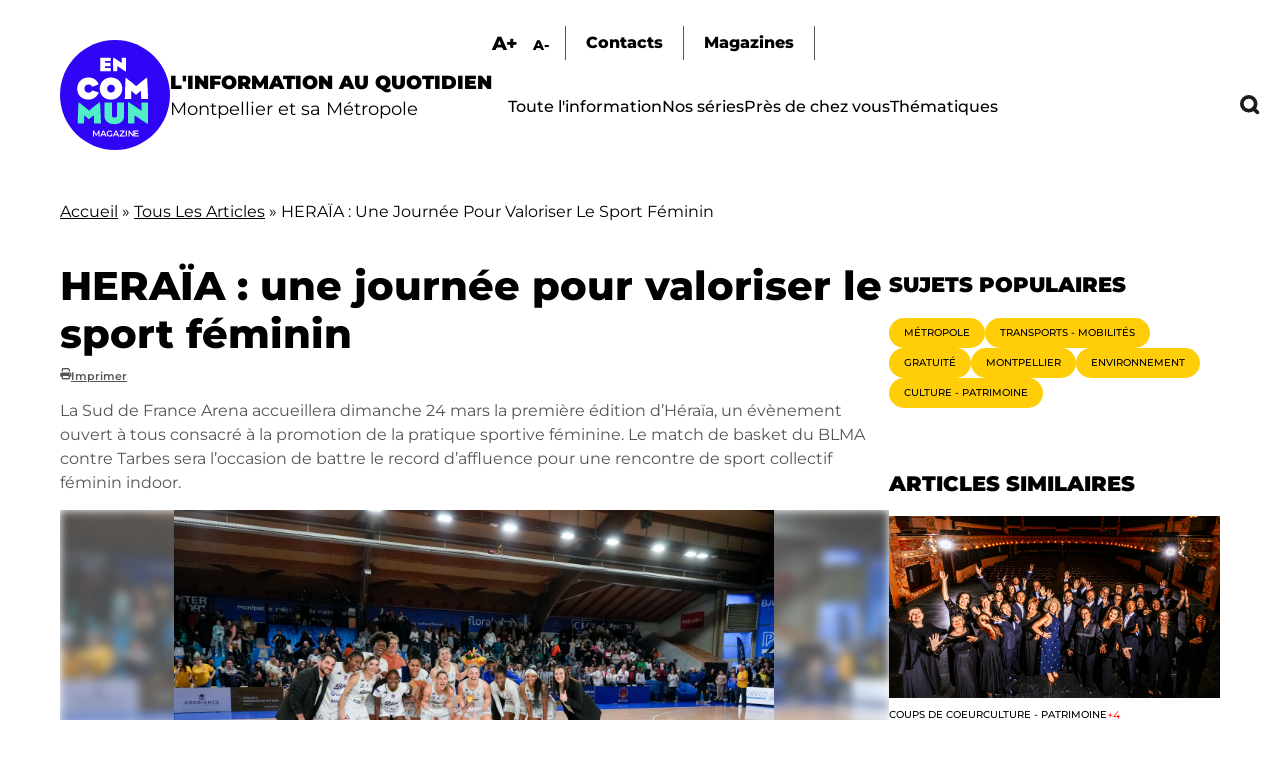

--- FILE ---
content_type: text/html; charset=UTF-8
request_url: https://encommun.montpellier.fr/index.php/articles/2024-03-04-heraia-une-journee-pour-valoriser-le-sport-feminin?field_thematiques_target_id=44
body_size: 24458
content:

<!DOCTYPE html>
<html lang="fr" dir="ltr" prefix="og: https://ogp.me/ns#">
  <head>
    <meta charset="utf-8" />
<meta name="description" content="La Sud de France Arena accueillera dimanche 24 mars la première édition d’Héraïa, un évènement ouvert à tous consacré à la promotion de la pratique sportive féminine. Le match de basket du BLMA contre Tarbes sera l’occasion de battre le record d’affluence pour une rencontre de sport collectif féminin indoor." />
<meta name="abstract" content="La Sud de France Arena accueillera dimanche 24 mars la première édition d’Héraïa, un évènement ouvert à tous consacré à la promotion de la pratique sportive féminine. Le match de basket du BLMA contre Tarbes sera l’occasion de battre le record d’affluence pour une rencontre de sport collectif féminin indoor." />
<link rel="canonical" href="https://encommun.montpellier.fr/index.php/articles/2024-03-04-heraia-une-journee-pour-valoriser-le-sport-feminin" />
<meta property="og:title" content="HERAÏA : une journée pour valoriser le sport féminin - En Commun" />
<meta property="og:description" content="La Sud de France Arena accueillera dimanche 24 mars la première édition d’Héraïa, un évènement ouvert à tous consacré à la promotion de la pratique sportive féminine. Le match de basket du BLMA contre Tarbes sera l’occasion de battre le record d’affluence pour une rencontre de sport collectif féminin indoor." />
<meta property="og:image" content="https://encommun.montpellier.fr/sites/default/files/articles/2024-03/_DSC1624.jpg" />
<meta property="profile:username" content="troesler" />
<meta name="twitter:card" content="summary_large_image" />
<meta name="twitter:site" content="@encommunmtp" />
<meta name="twitter:description" content="La Sud de France Arena accueillera dimanche 24 mars la première édition d’Héraïa, un évènement ouvert à tous consacré à la promotion de la pratique sportive féminine. Le match de basket du BLMA contre Tarbes sera l’occasion de battre le record d’affluence pour une rencontre de sport collectif féminin indoor." />
<meta name="twitter:title" content="HERAÏA : une journée pour valoriser le sport féminin" />
<meta name="twitter:creator" content="@encommunmtp" />
<meta name="twitter:image" content="https://encommun.montpellier.fr/sites/default/files/articles/2024-03/_DSC1624.jpg" />
<meta name="Generator" content="Drupal 10 (https://www.drupal.org)" />
<meta name="MobileOptimized" content="width" />
<meta name="HandheldFriendly" content="true" />
<meta name="viewport" content="width=device-width, initial-scale=1.0" />
<link rel="icon" href="/sites/default/files/favicon.svg" type="image/svg+xml" />

    <title>HERAÏA : une journée pour valoriser le sport féminin - En Commun</title>
    <link rel="stylesheet" media="all" href="/modules/contrib/webform/css/webform.element.flexbox.css?t8wtv9" />
<link rel="stylesheet" media="all" href="/core/themes/stable9/css/core/components/progress.module.css?t8wtv9" />
<link rel="stylesheet" media="all" href="/core/themes/stable9/css/core/components/ajax-progress.module.css?t8wtv9" />
<link rel="stylesheet" media="all" href="/core/themes/stable9/css/system/components/align.module.css?t8wtv9" />
<link rel="stylesheet" media="all" href="/core/themes/stable9/css/system/components/fieldgroup.module.css?t8wtv9" />
<link rel="stylesheet" media="all" href="/core/themes/stable9/css/system/components/container-inline.module.css?t8wtv9" />
<link rel="stylesheet" media="all" href="/core/themes/stable9/css/system/components/clearfix.module.css?t8wtv9" />
<link rel="stylesheet" media="all" href="/core/themes/stable9/css/system/components/details.module.css?t8wtv9" />
<link rel="stylesheet" media="all" href="/core/themes/stable9/css/system/components/hidden.module.css?t8wtv9" />
<link rel="stylesheet" media="all" href="/core/themes/stable9/css/system/components/item-list.module.css?t8wtv9" />
<link rel="stylesheet" media="all" href="/core/themes/stable9/css/system/components/js.module.css?t8wtv9" />
<link rel="stylesheet" media="all" href="/core/themes/stable9/css/system/components/nowrap.module.css?t8wtv9" />
<link rel="stylesheet" media="all" href="/core/themes/stable9/css/system/components/position-container.module.css?t8wtv9" />
<link rel="stylesheet" media="all" href="/core/themes/stable9/css/system/components/reset-appearance.module.css?t8wtv9" />
<link rel="stylesheet" media="all" href="/core/themes/stable9/css/system/components/resize.module.css?t8wtv9" />
<link rel="stylesheet" media="all" href="/core/themes/stable9/css/system/components/system-status-counter.css?t8wtv9" />
<link rel="stylesheet" media="all" href="/core/themes/stable9/css/system/components/system-status-report-counters.css?t8wtv9" />
<link rel="stylesheet" media="all" href="/core/themes/stable9/css/system/components/system-status-report-general-info.css?t8wtv9" />
<link rel="stylesheet" media="all" href="/core/themes/stable9/css/system/components/tablesort.module.css?t8wtv9" />
<link rel="stylesheet" media="all" href="/modules/contrib/blazy/css/blazy.css?t8wtv9" />
<link rel="stylesheet" media="all" href="/core/themes/stable9/css/views/views.module.css?t8wtv9" />
<link rel="stylesheet" media="all" href="/modules/contrib/views_slideshow/css/views-slideshow-pager-bullets.css?t8wtv9" />
<link rel="stylesheet" media="all" href="/modules/contrib/views_slideshow/modules/views_slideshow_cycle/css/views_slideshow_cycle.css?t8wtv9" />
<link rel="stylesheet" media="all" href="/modules/contrib/webform/css/webform.element.details.toggle.css?t8wtv9" />
<link rel="stylesheet" media="all" href="/modules/contrib/webform/css/webform.element.message.css?t8wtv9" />
<link rel="stylesheet" media="all" href="/modules/contrib/webform/css/webform.form.css?t8wtv9" />
<link rel="stylesheet" media="all" href="/modules/contrib/better_exposed_filters/css/better_exposed_filters.css?t8wtv9" />
<link rel="stylesheet" media="all" href="/libraries/fontawesome/css/all.min.css?t8wtv9" />
<link rel="stylesheet" media="all" href="/modules/contrib/paragraphs/css/paragraphs.unpublished.css?t8wtv9" />
<link rel="stylesheet" media="all" href="/modules/contrib/views_slideshow/css/controls_text.css?t8wtv9" />
<link rel="stylesheet" media="all" href="/core/themes/stable9/css/core/assets/vendor/normalize-css/normalize.css?t8wtv9" />
<link rel="stylesheet" media="all" href="/themes/custom/encommun/css/base/elements.css?t8wtv9" />
<link rel="stylesheet" media="all" href="/themes/custom/encommun/css/layouts/layout.css?t8wtv9" />
<link rel="stylesheet" media="all" href="/core/themes/starterkit_theme/css/components/progress.css?t8wtv9" />
<link rel="stylesheet" media="all" href="/core/themes/starterkit_theme/css/components/action-links.css?t8wtv9" />
<link rel="stylesheet" media="all" href="/core/themes/starterkit_theme/css/components/breadcrumb.css?t8wtv9" />
<link rel="stylesheet" media="all" href="/core/themes/starterkit_theme/css/components/button.css?t8wtv9" />
<link rel="stylesheet" media="all" href="/core/themes/starterkit_theme/css/components/container-inline.css?t8wtv9" />
<link rel="stylesheet" media="all" href="/core/themes/starterkit_theme/css/components/details.css?t8wtv9" />
<link rel="stylesheet" media="all" href="/core/themes/starterkit_theme/css/components/exposed-filters.css?t8wtv9" />
<link rel="stylesheet" media="all" href="/core/themes/starterkit_theme/css/components/field.css?t8wtv9" />
<link rel="stylesheet" media="all" href="/core/themes/starterkit_theme/css/components/form.css?t8wtv9" />
<link rel="stylesheet" media="all" href="/core/themes/starterkit_theme/css/components/icons.css?t8wtv9" />
<link rel="stylesheet" media="all" href="/core/themes/starterkit_theme/css/components/inline-form.css?t8wtv9" />
<link rel="stylesheet" media="all" href="/core/themes/starterkit_theme/css/components/item-list.css?t8wtv9" />
<link rel="stylesheet" media="all" href="/core/themes/starterkit_theme/css/components/link.css?t8wtv9" />
<link rel="stylesheet" media="all" href="/core/themes/starterkit_theme/css/components/links.css?t8wtv9" />
<link rel="stylesheet" media="all" href="/core/themes/starterkit_theme/css/components/menu.css?t8wtv9" />
<link rel="stylesheet" media="all" href="/core/themes/starterkit_theme/css/components/more-link.css?t8wtv9" />
<link rel="stylesheet" media="all" href="/core/themes/starterkit_theme/css/components/pager.css?t8wtv9" />
<link rel="stylesheet" media="all" href="/core/themes/starterkit_theme/css/components/tabledrag.css?t8wtv9" />
<link rel="stylesheet" media="all" href="/core/themes/starterkit_theme/css/components/tableselect.css?t8wtv9" />
<link rel="stylesheet" media="all" href="/core/themes/starterkit_theme/css/components/tablesort.css?t8wtv9" />
<link rel="stylesheet" media="all" href="/core/themes/starterkit_theme/css/components/tabs.css?t8wtv9" />
<link rel="stylesheet" media="all" href="/core/themes/starterkit_theme/css/components/textarea.css?t8wtv9" />
<link rel="stylesheet" media="all" href="/core/themes/starterkit_theme/css/components/ui-dialog.css?t8wtv9" />
<link rel="stylesheet" media="all" href="/core/themes/starterkit_theme/css/components/messages.css?t8wtv9" />
<link rel="stylesheet" media="all" href="/core/themes/starterkit_theme/css/components/node.css?t8wtv9" />
<link rel="stylesheet" media="all" href="/themes/custom/encommun/css/components/block.css?t8wtv9" />
<link rel="stylesheet" media="all" href="/themes/custom/encommun/css/components/breadcrumb.css?t8wtv9" />
<link rel="stylesheet" media="all" href="/themes/custom/encommun/css/components/field.css?t8wtv9" />
<link rel="stylesheet" media="all" href="/themes/custom/encommun/css/components/form.css?t8wtv9" />
<link rel="stylesheet" media="all" href="/themes/custom/encommun/css/components/header.css?t8wtv9" />
<link rel="stylesheet" media="all" href="/themes/custom/encommun/css/components/menu.css?t8wtv9" />
<link rel="stylesheet" media="all" href="/themes/custom/encommun/css/components/messages.css?t8wtv9" />
<link rel="stylesheet" media="all" href="/themes/custom/encommun/css/components/node.css?t8wtv9" />
<link rel="stylesheet" media="all" href="/themes/custom/encommun/css/components/sidebar.css?t8wtv9" />
<link rel="stylesheet" media="all" href="/themes/custom/encommun/css/components/table.css?t8wtv9" />
<link rel="stylesheet" media="all" href="/themes/custom/encommun/css/components/tabs.css?t8wtv9" />
<link rel="stylesheet" media="all" href="/themes/custom/encommun/css/components/buttons.css?t8wtv9" />
<link rel="stylesheet" media="all" href="/themes/custom/encommun/css/fonts/fonts.css?t8wtv9" />
<link rel="stylesheet" media="all" href="/themes/custom/encommun/css/styles.css?t8wtv9" />
<link rel="stylesheet" media="all and (max-width:700px)" href="/themes/custom/encommun/css/styles-mobile.css?t8wtv9" />
<link rel="stylesheet" media="print" href="/themes/custom/encommun/css/theme/print.css?t8wtv9" />

    
  </head>
  <body class="path-node page-node-type-article role-anonymous published">
    
      <div class="dialog-off-canvas-main-canvas" data-off-canvas-main-canvas>
    
<div class="layout-container">

  <header class="site-header" role="banner">
    <div class="inner desktop">
		  <div class="region region-logo">
    <div class="views-element-container block block-views block-views-block-header-logo-site" id="block-views-block-header-logo-site">
  
    
      <div><div class="view view--header view-id-_header view-display-id-logo_site js-view-dom-id-c3269719544cc3d6c8013df76f5cac07aa0822e04a8619a85a322eac3074a6e7">
  
    
      
      <div class="view-content">
          <div class="views-row"><div class="views-field views-field-field-logo-site"><div class="field-content"><a href="/"><img src="/sites/default/files/logos/en-commun.svg" /></a></div></div><div class="views-field views-field-field-slogan"><div class="field-content"><span class="ligne1">L'information au quotidien</span>
<span class="ligne2">Montpellier et sa Métropole</span></div></div></div>

    </div>
  
          </div>
</div>

  </div>

  </div>

		<div class="menus">
			  <div class="region region-sur-header">
    <div class="views-element-container block block-views block-views-block-header-accessibility-font-size" id="block-views-block-header-accessibility-font-size-2">
  
    
      <div><div class="view view--header view-id-_header view-display-id-accessibility_font_size js-view-dom-id-9ae7516acd4bab3e3de208e5bcc5abf8d6ad51f16dd658934cdb065a48560bb6">
  
    
      
      <div class="view-content">
          <div class="views-row"><div class="views-field views-field-field-sur-header"><div class="field-content"><span class="font-increase">A+</span>  <span class="font-decrease">A-</span>
</div></div></div>

    </div>
  
          </div>
</div>

  </div>
<nav role="navigation" aria-labelledby="block-surheader-menu" id="block-surheader" class="block block-menu navigation menu--sur-header">
            
  <h2 class="visually-hidden" id="block-surheader-menu">Sur-header</h2>
  

        
              <ul class="menu">
                    <li class="contact menu-item">
        <span>Contacts</span>
              </li>
                <li class="menu-item">
        <a href="/magazines" data-drupal-link-system-path="node/213">Magazines</a>
              </li>
        </ul>
  


  </nav>

  </div>

			  <div class="region region-primary-menu">
    <nav role="navigation" aria-labelledby="block-encommun-main-menu-menu" id="block-encommun-main-menu" class="block block-menu navigation menu--main">
            
  <h2 class="visually-hidden" id="block-encommun-main-menu-menu">Navigation principale</h2>
  

        
              <ul class="menu">
                    <li class="menu-item">
        <a href="/articles" data-drupal-link-system-path="articles">Toute l&#039;information</a>
              </li>
                <li class="menu-item">
        <a href="/series" data-drupal-link-system-path="series">Nos séries</a>
              </li>
                <li class="presdechezvous megamenu-container menu-item">
        <span>Près de chez vous</span>
              </li>
                <li class="thematiques megamenu-container menu-item">
        <span>Thématiques</span>
              </li>
                <li class="recherche menu-item">
        <span class="recherchelink">Recherche</span>
              </li>
        </ul>
  


  </nav>
<div class="views-element-container block block-views block-views-block-header-megamenu-pres-chez-vous" id="block-views-block-header-megamenu-pres-chez-vous">
  
    
      <div><div class="megamenu view view--header-megamenu view-id-_header_megamenu view-display-id-pres_chez_vous js-view-dom-id-9a2d45fc71fc35225d1a2c93f67936abb8e7c019cf58b640f7d1d52c29e1ce74">
  
    
      
      <div class="view-content">
          <div class="tid-5 views-row"><div class="views-field views-field-name"><span class="field-content"><a href="/articles?villes=5">Baillargues</a></span></div></div>
    <div class="tid-6 views-row"><div class="views-field views-field-name"><span class="field-content"><a href="/articles?villes=6">Beaulieu</a></span></div></div>
    <div class="tid-7 views-row"><div class="views-field views-field-name"><span class="field-content"><a href="/articles?villes=7">Castelnau-le-Lez</a></span></div></div>
    <div class="tid-8 views-row"><div class="views-field views-field-name"><span class="field-content"><a href="/articles?villes=8">Castries</a></span></div></div>
    <div class="tid-9 views-row"><div class="views-field views-field-name"><span class="field-content"><a href="/articles?villes=9">Clapiers</a></span></div></div>
    <div class="tid-10 views-row"><div class="views-field views-field-name"><span class="field-content"><a href="/articles?villes=10">Cournonsec</a></span></div></div>
    <div class="tid-11 views-row"><div class="views-field views-field-name"><span class="field-content"><a href="/articles?villes=11">Cournonterral</a></span></div></div>
    <div class="tid-12 views-row"><div class="views-field views-field-name"><span class="field-content"><a href="/articles?villes=12">Fabrègues</a></span></div></div>
    <div class="tid-13 views-row"><div class="views-field views-field-name"><span class="field-content"><a href="/articles?villes=13">Grabels</a></span></div></div>
    <div class="tid-14 views-row"><div class="views-field views-field-name"><span class="field-content"><a href="/articles?villes=14">Jacou</a></span></div></div>
    <div class="tid-15 views-row"><div class="views-field views-field-name"><span class="field-content"><a href="/articles?villes=15">Juvignac</a></span></div></div>
    <div class="tid-16 views-row"><div class="views-field views-field-name"><span class="field-content"><a href="/articles?villes=16">Lattes</a></span></div></div>
    <div class="tid-17 views-row"><div class="views-field views-field-name"><span class="field-content"><a href="/articles?villes=17">Lavérune</a></span></div></div>
    <div class="tid-18 views-row"><div class="views-field views-field-name"><span class="field-content"><a href="/articles?villes=18">Le Crès</a></span></div></div>
    <div class="tid-3 views-row"><div class="views-field views-field-name"><span class="field-content"><a href="/articles?villes=3">Métropole</a></span></div></div>
    <div class="tid-19 views-row"><div class="views-field views-field-name"><span class="field-content"><a href="/articles?villes=19">Montaud</a></span></div></div>
    <div class="tid-20 views-row"><div class="views-field views-field-name"><span class="field-content"><a href="/articles?villes=20">Montferrier-sur-Lez</a></span></div></div>
    <div class="tid-4 views-row"><div class="views-field views-field-name"><span class="field-content"><a href="/articles?villes=4">Montpellier</a></span></div></div>
    <div class="tid-21 views-row"><div class="views-field views-field-name"><span class="field-content"><a href="/articles?villes=21">Murviel-les-Montpellier</a></span></div></div>
    <div class="tid-22 views-row"><div class="views-field views-field-name"><span class="field-content"><a href="/articles?villes=22">Pérols</a></span></div></div>
    <div class="tid-23 views-row"><div class="views-field views-field-name"><span class="field-content"><a href="/articles?villes=23">Pignan</a></span></div></div>
    <div class="tid-24 views-row"><div class="views-field views-field-name"><span class="field-content"><a href="/articles?villes=24">Prades-le-Lez</a></span></div></div>
    <div class="tid-25 views-row"><div class="views-field views-field-name"><span class="field-content"><a href="/articles?villes=25">Restinclières</a></span></div></div>
    <div class="tid-26 views-row"><div class="views-field views-field-name"><span class="field-content"><a href="/articles?villes=26">Saint-Brès</a></span></div></div>
    <div class="tid-27 views-row"><div class="views-field views-field-name"><span class="field-content"><a href="/articles?villes=27">Saint-Drézéry</a></span></div></div>
    <div class="tid-28 views-row"><div class="views-field views-field-name"><span class="field-content"><a href="/articles?villes=28">Saint-Geniès-des-Mourgues</a></span></div></div>
    <div class="tid-29 views-row"><div class="views-field views-field-name"><span class="field-content"><a href="/articles?villes=29">Saint-Georges d&#039;Orques</a></span></div></div>
    <div class="tid-30 views-row"><div class="views-field views-field-name"><span class="field-content"><a href="/articles?villes=30">Saint-Jean-de-Védas</a></span></div></div>
    <div class="tid-31 views-row"><div class="views-field views-field-name"><span class="field-content"><a href="/articles?villes=31">Saussan</a></span></div></div>
    <div class="tid-32 views-row"><div class="views-field views-field-name"><span class="field-content"><a href="/articles?villes=32">Sussargues</a></span></div></div>
    <div class="tid-33 views-row"><div class="views-field views-field-name"><span class="field-content"><a href="/articles?villes=33">Vendargues</a></span></div></div>
    <div class="tid-34 views-row"><div class="views-field views-field-name"><span class="field-content"><a href="/articles?villes=34">Villeneuve-lès-Maguelone</a></span></div></div>

    </div>
  
            <div class="view-footer">
      <div class="view view--header-megamenu view-id-_header_megamenu view-display-id-quartiers js-view-dom-id-6ff3c999d4bde8f7b74f052a1a521edbbd13d68487f21a37d7d7d740ac872738">
  
    
      
      <div class="view-content">
          <div class="tid-35 views-row"><div class="views-field views-field-name"><span class="field-content"><a href="/articles?villes=35">Centre</a></span></div></div>
    <div class="tid-36 views-row"><div class="views-field views-field-name"><span class="field-content"><a href="/articles?villes=36">Cévennes</a></span></div></div>
    <div class="tid-37 views-row"><div class="views-field views-field-name"><span class="field-content"><a href="/articles?villes=37">Croix d&#039;Argent</a></span></div></div>
    <div class="tid-38 views-row"><div class="views-field views-field-name"><span class="field-content"><a href="/articles?villes=38">Hôpitaux-Facultés</a></span></div></div>
    <div class="tid-39 views-row"><div class="views-field views-field-name"><span class="field-content"><a href="/articles?villes=39">Mosson</a></span></div></div>
    <div class="tid-40 views-row"><div class="views-field views-field-name"><span class="field-content"><a href="/articles?villes=40">Port Marianne</a></span></div></div>
    <div class="tid-41 views-row"><div class="views-field views-field-name"><span class="field-content"><a href="/articles?villes=41">Prés d&#039;Arènes</a></span></div></div>

    </div>
  
          </div>

    </div>
    </div>
</div>

  </div>
<div class="views-element-container block block-views block-views-block-header-megamenu-thematiques" id="block-views-block-header-megamenu-thematiques">
  
    
      <div><div class="megamenu view view--header-megamenu view-id-_header_megamenu view-display-id-thematiques js-view-dom-id-27348bebdf348b35d925cf6a9d48a110c709b56274b7fceb2d5b08b0c17d3c9b">
  
    
      
      <div class="view-content">
          <div class="tid-1 views-row"><div class="views-field views-field-name"><span class="field-content"><a href="/articles?thematiques=1">Culture - Patrimoine</a></span></div></div>
    <div class="tid-49 views-row"><div class="views-field views-field-name"><span class="field-content"><a href="/articles?thematiques=49">Démocratie - Citoyenneté</a></span></div></div>
    <div class="tid-45 views-row"><div class="views-field views-field-name"><span class="field-content"><a href="/articles?thematiques=45">Économie - Commerce</a></span></div></div>
    <div class="tid-51 views-row"><div class="views-field views-field-name"><span class="field-content"><a href="/articles?thematiques=51">Éducation - Petite enfance</a></span></div></div>
    <div class="tid-44 views-row"><div class="views-field views-field-name"><span class="field-content"><a href="/articles?thematiques=44">Environnement</a></span></div></div>
    <div class="tid-52 views-row"><div class="views-field views-field-name"><span class="field-content"><a href="/articles?thematiques=52">Espace public</a></span></div></div>
    <div class="tid-241 views-row"><div class="views-field views-field-name"><span class="field-content"><a href="/articles?thematiques=241">Jeunesse - Vie étudiante</a></span></div></div>
    <div class="tid-242 views-row"><div class="views-field views-field-name"><span class="field-content"><a href="/articles?thematiques=242">Logement</a></span></div></div>
    <div class="tid-47 views-row"><div class="views-field views-field-name"><span class="field-content"><a href="/articles?thematiques=47">Santé</a></span></div></div>
    <div class="tid-243 views-row"><div class="views-field views-field-name"><span class="field-content"><a href="/articles?thematiques=243">Sécurité</a></span></div></div>
    <div class="tid-50 views-row"><div class="views-field views-field-name"><span class="field-content"><a href="/articles?thematiques=50">Solidarité - Égalité</a></span></div></div>
    <div class="tid-2 views-row"><div class="views-field views-field-name"><span class="field-content"><a href="/articles?thematiques=2">Sport</a></span></div></div>
    <div class="tid-48 views-row"><div class="views-field views-field-name"><span class="field-content"><a href="/articles?thematiques=48">Transports - Mobilités</a></span></div></div>

    </div>
  
          </div>
</div>

  </div>

  </div>

		</div>
	</div>
		
	<div class="inner mobile">
		  <div class="region region-header-mobile">
    <div class="views-element-container block block-views block-views-block-header-mobile" id="block-encommun-views-block-header-mobile">
  
    
      <div><div class="view view--header view-id-_header view-display-id-mobile js-view-dom-id-a15e694a0f0d25fd863988c6ffabf9417ed1d7114a09036268c1d56aa2ecb165">
  
    
      
      <div class="view-content">
          <div class="views-row"><div class="views-field views-field-nothing"><span class="field-content"><div class="views-element-container"><div class="view view--header view-id-_header view-display-id-logo_site js-view-dom-id-81cf1a748b75ccfeed3f7a31129887c4527cea26694b77399f683e93b25008fa">
  
    
      
      <div class="view-content">
          <div class="views-row"><div class="views-field views-field-field-logo-site"><div class="field-content"><a href="/"><img src="/sites/default/files/logos/en-commun.svg" /></a></div></div><div class="views-field views-field-field-slogan"><div class="field-content"><span class="ligne1">L'information au quotidien</span>
<span class="ligne2">Montpellier et sa Métropole</span></div></div></div>

    </div>
  
          </div>
</div>

<ul>
  <li class="recherche"></li>
  <li class="burger"></li>
</ul></span></div></div>

    </div>
  
          </div>
</div>

  </div>

  </div>

	</div>
  </header>

  

    <div class="region region-breadcrumb">
    <div id="block-encommun-breadcrumbs" class="block block-system block-system-breadcrumb-block">
  
    
        <nav class="breadcrumb" role="navigation" aria-labelledby="system-breadcrumb">
    <h2 id="system-breadcrumb" class="visually-hidden">Fil d'Ariane</h2>
    <ol>
          <li>
                  <a href="/index.php/">Accueil</a>
              </li>
          <li>
                  <a href="/index.php/articles">Tous Les Articles</a>
              </li>
          <li>
                  HERAÏA : Une Journée Pour Valoriser Le Sport Féminin
              </li>
        </ol>
  </nav>

  </div>

  </div>


  

  

  <main class="site-main" role="main">

    <div class="layout-content">
        <div class="region region-content">
    <div id="block-encommun-content" class="block block-system block-system-main-block">
  
    
      

<article data-history-node-id="1679" class="node node--type-article node--view-mode-full">

	
	<h1><span class="field field--name-title field--type-string field--label-hidden">HERAÏA : une journée pour valoriser le sport féminin </span>
</h1>
	<div class="dates">
		
      <span class="fa fa-print" data-fa-transform="" data-fa-mask=""></span> <a href="/node/1679/printable/print" target="_blank">Imprimer</a>
	</div>

	
            <div class="clearfix text-formatted field field--name-field-chapeau field--type-text-long field--label-hidden field__item">La Sud de France Arena accueillera dimanche 24 mars la première édition d’Héraïa, un évènement ouvert à tous consacré à la promotion de la pratique sportive féminine. Le match de basket du BLMA contre Tarbes sera l’occasion de battre le record d’affluence pour une rencontre de sport collectif féminin indoor. </div>
      
	<div class="image-principale">
		
            <div class="field field--name-field-image field--type-entity-reference-revisions field--label-hidden field__item">  <div class="paragraph paragraph--type--image paragraph--view-mode--default pid-5291" id="pid-5291">
    	  <div class="views-element-container"><div class="view view-paragraphs view-id-paragraphs view-display-id-image js-view-dom-id-617df1e04a9f9f88bedb7d0e1722f184fb6a70dde85bb3373e6d4091af87b54b">
  
    
      
      <div class="view-content">
          <div class="views-row"><div class="views-field views-field-field-image"><div class="field-content"><div id="5291" class="click-galerie">
<div class="image">
  <div class="background"></div>  
    <img loading="lazy" src="/sites/default/files/styles/crop_libre_w1920/public/articles/2024-03/_DSC1624.jpg?itok=chKo_UKM" width="1620" height="1080" alt="Valoriser la pratique féminine et les performances des sportives : les joueuses du BLMA s&#039;impliquent" class="image-style-crop-libre-w1920" />



</div>
<div class="caption">Valoriser la pratique féminine et les performances des sportives : les joueuses du BLMA s'impliquent -  &copy;A. Machabert BLMA </div>
</div>
</div></div></div>

    </div>
  
          </div>
</div>

      </div>


</div>
      
	</div>

	<div class="article-content">
		<div class="aside-taxos">
			<div class="views-element-container"><div class="taxos view view-node-article-taxos view-id-node_article_taxos view-display-id-lieux_thematiques_tags js-view-dom-id-940ce7ffffb0651c5f480a7f0b4f7e4ba086806448bfd86c38e93d212d1b3ba0">
  
    
      
      <div class="view-content">
      <div class="item-list">
  
  <ul>

          <li class="taxo"><div class="views-field views-field-name"><span class="field-content"><a href="/articles?tags=201">
  Droits des femmes
</a></span></div></li>
          <li class="taxo"><div class="views-field views-field-name"><span class="field-content"><a href="/articles?thematiques=2">
  Sport
</a></span></div></li>
          <li class="taxo"><div class="views-field views-field-name"><span class="field-content"><a href="/articles?villes=4">
  Montpellier
</a></span></div></li>
          <li class="taxo"><div class="views-field views-field-name"><span class="field-content"><a href="/articles?villes=16">
  Lattes
</a></span></div></li>
          <li class="taxo"><div class="views-field views-field-name"><span class="field-content"><a href="/articles?villes=22">
  Pérols
</a></span></div></li>
    
  </ul>

</div>

    </div>
  
          </div>
</div>

		</div>
		<div class="contenu">
			<div class="intro-contenu">
				<div class="readingTime"></div>
				<div class="ecouter displaynone">Écouter</div>
			</div>
			
      <div class="field field--name-field-contenu field--type-entity-reference-revisions field--label-hidden field__items">
              <div class="field__item">  <div class="paragraph paragraph--type--texte paragraph--view-mode--default pid-5290" id="pid-5290">
          
            <div class="clearfix text-formatted field field--name-field-texte field--type-text-long field--label-hidden field__item"><p>Le nom d’<a href="https://www.montpellier.fr/evenement/27368/3625-heraia-la-fabuleuse-journee-du-sport-feminin-organisee-par-le-blma.htm">Héraïa</a> est une référence à la Grèce antique et à une compétition dédiée à Héra, la femme de Zeus. La première édition de cet évènement est portée par le <a href="https://www.blma.fr/">BLMA</a>. Le club de basket féminin de Lattes est soutenu dans sa démarche par l’ensemble des collectivités (Ville de Lattes, Métropole, Département et Région), plusieurs partenaires privés et de nombreuses associations sportives. «&nbsp;<em>En cette année olympique, nous avons souhaité réunir autour du basket féminin l’ensemble du sport féminin pour une fabuleuse journée, une grande fête familiale. Le BLMA, ainsi que la </em><a href="https://www.montpellier3m.fr/sport"><em>Métropole</em></a><em> et le Département qui nous soutiennent, ont toujours été en pointe sur le sport féminin. Et le XXI<sup>e</sup> siècle sera féminin ou ne sera pas&nbsp;»,&nbsp;</em>résume Philippe Sebbane, président du club.<em>&nbsp;</em></p><h2><strong>Susciter des vocations&nbsp;</strong></h2><p>Plus de 40 clubs et associations sportives présenteront une soixantaine de disciplines sur le «&nbsp;Village des sportives&nbsp;» d'Héraïa, installé dans la <a href="https://www.suddefrance-arena.com/">Sud de France</a> Arena. Le but est de valoriser la pratique sportive féminine, mais aussi de mettre en lumière les performances des athlètes féminines. « <em>Les visiteurs pourront tester sur place les sports à travers les animations et les démonstrations proposées sur le Village. Avec plus de 60 sports représentés, il y en a forcément un qui plaira aux jeunes filles. Nous voulons créer des vocations et donner plus de place aux femmes dans le sport&nbsp;»,&nbsp;</em>ajoute Cyril Meunier, maire de Lattes.<em>&nbsp;</em></p></div>
      
      </div>


</div>
              <div class="field__item">  <div class="paragraph paragraph--type--galerie paragraph--view-mode--default libre pid-5296" id="pid-5296">
    	  <div class="views-element-container"><div class="view view-paragraphs view-id-paragraphs view-display-id-images_pour_galerie js-view-dom-id-765714422a20b333ed197c36c6953d0dc66be21dcc31801a1dd6a84de21fc75a">
  
    
      
      <div class="view-content">
          <div class="views-row"><div class="views-field views-field-field-image"><div class="field-content"><div id="5293" class="click-galerie">
<div class="image-inner">
  <img loading="lazy" src="/sites/default/files/styles/crop_libre_w600/public/articles/2024-02/HERAIA_1080x1080.jpg?itok=XIL5KxZe" width="600" height="600" alt="L&#039;affiche officielle de la fabuleuse journée du sport féminin" class="image-style-crop-libre-w600" />



</div>
<div class="caption">L&#039;affiche officielle de la fabuleuse journée du sport féminin - &copy;Illustra Sports </div>
</div>
</div></div></div>
    <div class="views-row"><div class="views-field views-field-field-image"><div class="field-content"><div id="5294" class="click-galerie">
<div class="image-inner">
  <img loading="lazy" src="/sites/default/files/styles/crop_libre_w600/public/articles/2024-02/_CHR6442.jpg?itok=4Vp6ei6Z" width="600" height="400" alt="L&#039;internationale belge Kyara Linskens en action contre Tarbes en 2022" class="image-style-crop-libre-w600" />



</div>
<div class="caption">L&#039;internationale belge Kyara Linskens en action contre Tarbes en 2022 - &copy;C. Ruiz</div>
</div>
</div></div></div>
    <div class="views-row"><div class="views-field views-field-field-image"><div class="field-content"><div id="5295" class="click-galerie">
<div class="image-inner">
  <img loading="lazy" src="/sites/default/files/styles/crop_libre_w600/public/articles/2024-02/IMG_2267.JPG?itok=c5T-d2CF" width="600" height="450" alt="L&#039;ensemble des partenaires institutionnels et privés étaient présent pour la présentation de l&#039;évènement" class="image-style-crop-libre-w600" />



</div>
<div class="caption">L&#039;ensemble des partenaires institutionnels et privés étaient présents pour la présentation de l&#039;évènement - &copy;BLMA</div>
</div>
</div></div></div>
    <div class="views-row"><div class="views-field views-field-field-image"><div class="field-content"><div id="5322" class="click-galerie">
<div class="image-inner">
  <img loading="lazy" src="/sites/default/files/styles/crop_libre_w600/public/articles/2024-02/_CHR6241_1.jpg?itok=j57NSQLw" width="600" height="400" alt="Migna Touré, internationale du BLMA, face à Tarbes en 2022" class="image-style-crop-libre-w600" />



</div>
<div class="caption">Migna Touré, internationale du BLMA, face à Tarbes en 2022 - &copy;C. Ruiz</div>
</div>
</div></div></div>

    </div>
  
          </div>
</div>

	  <div class="views-element-container"><div class="view view-paragraphs view-id-paragraphs view-display-id-galerie_popup js-view-dom-id-e6656f073da14688b54bd4b28ecdf8b0da5cba949fc0ad076cdb7cc7784ad768">
  
    
      
      <div class="view-content">
        <div class="skin-default">
          <div class="views-slideshow-controls-top clearfix">
        
<div class="item-list"><ul class="widget_pager widget_pager_top views-slideshow-pager-bullets views_slideshow_pager_field" id="widget_pager_top_paragraphs-galerie_popup"><li id="views_slideshow_pager_field_item_top_paragraphs-galerie_popup_0">0</li><li id="views_slideshow_pager_field_item_top_paragraphs-galerie_popup_1">1</li><li id="views_slideshow_pager_field_item_top_paragraphs-galerie_popup_2">2</li><li id="views_slideshow_pager_field_item_top_paragraphs-galerie_popup_3">3</li></ul></div>


      </div>
    
    <div id="views_slideshow_cycle_main_paragraphs-galerie_popup" class="views_slideshow_cycle_main views_slideshow_main">
    <div id="views_slideshow_cycle_teaser_section_paragraphs-galerie_popup"  class="views_slideshow_cycle_teaser_section">
     <div id="views_slideshow_cycle_div_paragraphs-galerie_popup_0"  class="views_slideshow_cycle_slide views_slideshow_slide views-row-1 views-row-odd">
      <div  class="views-row views-row-0 views-row-odd views-row-first">
  <div class="views-field views-field-field-image"><div class="field-content">  <img loading="lazy" src="/sites/default/files/styles/crop_libre_w1920/public/articles/2024-02/HERAIA_1080x1080.jpg?itok=EjIxJDuJ" width="1080" height="1080" alt="L&#039;affiche officielle de la fabuleuse journée du sport féminin" class="image-style-crop-libre-w1920" />



<div class="caption">L&#039;affiche officielle de la fabuleuse journée du sport féminin - &copy;Illustra Sports </div>
</div></div>
</div>

  </div>

     <div id="views_slideshow_cycle_div_paragraphs-galerie_popup_1"  class="views_slideshow_cycle_slide views_slideshow_slide views-row-2 views_slideshow_cycle_hidden views-row-even">
      <div  class="views-row views-row-1 views-row-even">
  <div class="views-field views-field-field-image"><div class="field-content">  <img loading="lazy" src="/sites/default/files/styles/crop_libre_w1920/public/articles/2024-02/_CHR6442.jpg?itok=b75F9XSW" width="1620" height="1080" alt="L&#039;internationale belge Kyara Linskens en action contre Tarbes en 2022" class="image-style-crop-libre-w1920" />



<div class="caption">L&#039;internationale belge Kyara Linskens en action contre Tarbes en 2022 - &copy;C. Ruiz</div>
</div></div>
</div>

  </div>

     <div id="views_slideshow_cycle_div_paragraphs-galerie_popup_2"  class="views_slideshow_cycle_slide views_slideshow_slide views-row-3 views_slideshow_cycle_hidden views-row-odd">
      <div  class="views-row views-row-2 views-row-odd">
  <div class="views-field views-field-field-image"><div class="field-content">  <img loading="lazy" src="/sites/default/files/styles/crop_libre_w1920/public/articles/2024-02/IMG_2267.JPG?itok=9xYU1mhl" width="1440" height="1080" alt="L&#039;ensemble des partenaires institutionnels et privés étaient présent pour la présentation de l&#039;évènement" class="image-style-crop-libre-w1920" />



<div class="caption">L&#039;ensemble des partenaires institutionnels et privés étaient présents pour la présentation de l&#039;évènement - &copy;BLMA</div>
</div></div>
</div>

  </div>

     <div id="views_slideshow_cycle_div_paragraphs-galerie_popup_3"  class="views_slideshow_cycle_slide views_slideshow_slide views-row-4 views_slideshow_cycle_hidden views-row-even">
      <div  class="views-row views-row-3 views-row-even views-row-last">
  <div class="views-field views-field-field-image"><div class="field-content">  <img loading="lazy" src="/sites/default/files/styles/crop_libre_w1920/public/articles/2024-02/_CHR6241_1.jpg?itok=n8zs3XP3" width="1620" height="1080" alt="Migna Touré, internationale du BLMA, face à Tarbes en 2022" class="image-style-crop-libre-w1920" />



<div class="caption">Migna Touré, internationale du BLMA, face à Tarbes en 2022 - &copy;C. Ruiz</div>
</div></div>
</div>

  </div>

  </div>

</div>


          <div class="views-slideshow-controls-bottom clearfix">
        <div id="views_slideshow_controls_text_paragraphs-galerie_popup"  class="views_slideshow_controls_text">
  <span id="views_slideshow_controls_text_previous_paragraphs-galerie_popup"  class="views_slideshow_controls_text_previous">
  <a href="#">Précédent</a>
</span>

  <span id="views_slideshow_controls_text_pause_paragraphs-galerie_popup"  class="views_slideshow_controls_text_pause  views-slideshow-controls-text-status-play">
  <a href="#">Pause</a>
</span>

  <span id="views_slideshow_controls_text_next_paragraphs-galerie_popup"  class="views_slideshow_controls_text_next">
  <a href="#">Suivant</a>
</span>

</div>


      </div>
        </div>

    </div>
  
            <div class="view-footer">
      <div class="close-popup"></div>
    </div>
    </div>
</div>

      </div>


</div>
              <div class="field__item">  <div class="paragraph paragraph--type--texte paragraph--view-mode--default pid-5292" id="pid-5292">
          
            <div class="clearfix text-formatted field field--name-field-texte field--type-text-long field--label-hidden field__item"><h2><strong>Ensemble, battons le record&nbsp;d'affluence !&nbsp;</strong></h2><p>Cette journée sera également rythmée par des rencontres de haut niveau. La compétition de Cross-fit féminin ouvrira le riche programme de l’évènement avec les 20 meilleures athlètes régionales issues de la catégorie haut niveau «&nbsp;RX&nbsp;». Elles représentent chacune un club différent et sont toutes capables de performances impressionnantes. Point d'orgue de la journée, le match de basket féminin entre le BLMA et Tarbes, avec l’ambition de battre le record d’affluence pour une compétition féminine indoor, hors finales nationales. La barre à dépasser est fixée à 7 400 spectateurs. Le match d’ouverture mettra en valeur les jeunes joueuses puisqu’il opposera les féminines U11 des deux clubs. Enfin, le match de football féminin entre le MHSC et le PSG à Grammont en début soirée clôturera la manifestation. &nbsp;</p><h2><strong>Le sport, vecteur de mixité sociale&nbsp;</strong></h2><p>«&nbsp;<em>Je rappelle que les clubs les plus titrés à Montpellier, hors MHB, sont des clubs féminins. Il y a beaucoup de déclarations d’amour, mais le plus important, ce sont les preuves d’amour ! C’est-à-dire un engagement financier concret et important de la Métropole aux côtés du sport féminin en général et du BLMA en particulier. Nous sommes très attachés à ce club, pour ses résultats et son rôle social. C’est super d’aller en tant que joueuses pro dans les quartiers populaires. Cette journée, ce n’est pas seulement une histoire de record. Finalement, c’est plus une «&nbsp;journée militante » pour la place de la femme dans le sport et dans la société. Mobilisons-nous&nbsp;!&nbsp;»,</em>&nbsp;conclut Christian Assaf, vice-président de la Métropole délégué aux Sports.<strong>&nbsp;</strong></p><p><strong>Dimanche 24 mars, de 10h à 18h</strong>, à la Sud de France Arena. Cross-fit à partir de 10h. Match du BLMA à 16h30. Village des sportives toute la journée. Match du MHSC à Grammont à 18h30. Infos et réservations sur <a href="http://www.blma.fr">blma.fr</a> (à partir de 6 euros).&nbsp;</p></div>
      
      </div>


</div>
              <div class="field__item">  <div class="paragraph paragraph--type--galerie paragraph--view-mode--default libre pid-5300" id="pid-5300">
    	  <div class="views-element-container"><div class="view view-paragraphs view-id-paragraphs view-display-id-images_pour_galerie js-view-dom-id-ed911ba4114bf3224cede72e27ada8777825158ebd9122d1ae50e28b5f441c3c">
  
    
      
      <div class="view-content">
          <div class="views-row"><div class="views-field views-field-field-image"><div class="field-content"><div id="5297" class="click-galerie">
<div class="image-inner">
  <img loading="lazy" src="/sites/default/files/styles/crop_libre_w600/public/articles/2024-02/_CHR6085.jpg?itok=BXwquxJ8" width="600" height="400" alt="Romane Bernies, internationale française et capitaine du BLMA" class="image-style-crop-libre-w600" />



</div>
<div class="caption">Romane Bernies, internationale française et capitaine du BLMA - &copy;C. Ruiz</div>
</div>
</div></div></div>
    <div class="views-row"><div class="views-field views-field-field-image"><div class="field-content"><div id="5298" class="click-galerie">
<div class="image-inner">
  <img loading="lazy" src="/sites/default/files/styles/crop_libre_w600/public/articles/2024-02/IMG_2281.JPG?itok=t0zZEOwm" width="600" height="450" alt="Cyril Meunier, maire de Lattes, et Philippe Sebbane, président du BLMA, entouré par les partenaires de l&#039;évènement " class="image-style-crop-libre-w600" />



</div>
<div class="caption">Cyril Meunier, maire de Lattes, et Philippe Sebbane, président du BLMA, entourés par les partenaires de l&#039;évènement  - &copy;Illustra Sport</div>
</div>
</div></div></div>
    <div class="views-row"><div class="views-field views-field-field-image"><div class="field-content"><div id="5299" class="click-galerie">
<div class="image-inner">
  <img loading="lazy" src="/sites/default/files/styles/crop_libre_w600/public/articles/2024-02/_CHR8740.jpg?itok=JwGpwCPY" width="600" height="400" alt="Les féminines du MHSC affronteront le PSG à Grammont pour clôturer la journée " class="image-style-crop-libre-w600" />



</div>
<div class="caption">Les féminines du MHSC affronteront le PSG à Grammont pour clôturer la journée  - &copy;C. Ruiz</div>
</div>
</div></div></div>

    </div>
  
          </div>
</div>

	  <div class="views-element-container"><div class="view view-paragraphs view-id-paragraphs view-display-id-galerie_popup js-view-dom-id-04e00617793aa5b826ddf961ae7d1a20bfbaad49a906887c46a34a08b9b40b3a">
  
    
      
      <div class="view-content">
        <div class="skin-default">
          <div class="views-slideshow-controls-top clearfix">
        
<div class="item-list"><ul class="widget_pager widget_pager_top views-slideshow-pager-bullets views_slideshow_pager_field" id="widget_pager_top_paragraphs-galerie_popup_2"><li id="views_slideshow_pager_field_item_top_paragraphs-galerie_popup_2_0">0</li><li id="views_slideshow_pager_field_item_top_paragraphs-galerie_popup_2_1">1</li><li id="views_slideshow_pager_field_item_top_paragraphs-galerie_popup_2_2">2</li></ul></div>


      </div>
    
    <div id="views_slideshow_cycle_main_paragraphs-galerie_popup_2" class="views_slideshow_cycle_main views_slideshow_main">
    <div id="views_slideshow_cycle_teaser_section_paragraphs-galerie_popup_2"  class="views_slideshow_cycle_teaser_section">
     <div id="views_slideshow_cycle_div_paragraphs-galerie_popup_2_0"  class="views_slideshow_cycle_slide views_slideshow_slide views-row-1 views-row-odd">
      <div  class="views-row views-row-0 views-row-odd views-row-first">
  <div class="views-field views-field-field-image"><div class="field-content">  <img loading="lazy" src="/sites/default/files/styles/crop_libre_w1920/public/articles/2024-02/_CHR6085.jpg?itok=T08wAIam" width="1620" height="1080" alt="Romane Bernies, internationale française et capitaine du BLMA" class="image-style-crop-libre-w1920" />



<div class="caption">Romane Bernies, internationale française et capitaine du BLMA - &copy;C. Ruiz</div>
</div></div>
</div>

  </div>

     <div id="views_slideshow_cycle_div_paragraphs-galerie_popup_2_1"  class="views_slideshow_cycle_slide views_slideshow_slide views-row-2 views_slideshow_cycle_hidden views-row-even">
      <div  class="views-row views-row-1 views-row-even">
  <div class="views-field views-field-field-image"><div class="field-content">  <img loading="lazy" src="/sites/default/files/styles/crop_libre_w1920/public/articles/2024-02/IMG_2281.JPG?itok=C2gMuQ4p" width="1440" height="1080" alt="Cyril Meunier, maire de Lattes, et Philippe Sebbane, président du BLMA, entouré par les partenaires de l&#039;évènement " class="image-style-crop-libre-w1920" />



<div class="caption">Cyril Meunier, maire de Lattes, et Philippe Sebbane, président du BLMA, entourés par les partenaires de l&#039;évènement  - &copy;Illustra Sport</div>
</div></div>
</div>

  </div>

     <div id="views_slideshow_cycle_div_paragraphs-galerie_popup_2_2"  class="views_slideshow_cycle_slide views_slideshow_slide views-row-3 views_slideshow_cycle_hidden views-row-odd">
      <div  class="views-row views-row-2 views-row-odd views-row-last">
  <div class="views-field views-field-field-image"><div class="field-content">  <img loading="lazy" src="/sites/default/files/styles/crop_libre_w1920/public/articles/2024-02/_CHR8740.jpg?itok=857RdGZF" width="1620" height="1080" alt="Les féminines du MHSC affronteront le PSG à Grammont pour clôturer la journée " class="image-style-crop-libre-w1920" />



<div class="caption">Les féminines du MHSC affronteront le PSG à Grammont pour clôturer la journée  - &copy;C. Ruiz</div>
</div></div>
</div>

  </div>

  </div>

</div>


          <div class="views-slideshow-controls-bottom clearfix">
        <div id="views_slideshow_controls_text_paragraphs-galerie_popup_2"  class="views_slideshow_controls_text">
  <span id="views_slideshow_controls_text_previous_paragraphs-galerie_popup_2"  class="views_slideshow_controls_text_previous">
  <a href="#">Précédent</a>
</span>

  <span id="views_slideshow_controls_text_pause_paragraphs-galerie_popup_2"  class="views_slideshow_controls_text_pause  views-slideshow-controls-text-status-play">
  <a href="#">Pause</a>
</span>

  <span id="views_slideshow_controls_text_next_paragraphs-galerie_popup_2"  class="views_slideshow_controls_text_next">
  <a href="#">Suivant</a>
</span>

</div>


      </div>
        </div>

    </div>
  
            <div class="view-footer">
      <div class="close-popup"></div>
    </div>
    </div>
</div>

      </div>


</div>
          </div>
  
		</div>
	</div>
	<div class="node__content">
			</div>

</article>









  </div>

  </div>

    </div>
          <aside class="layout-sidebar-first sidebar" role="complementary">		
          <div class="region region-sidebar">
    <div class="views-element-container block block-views block-views-blocksujets-populaires-block" id="block-views-block-sujets-populaires-block">
  
      <h2>Sujets populaires</h2>
    
      <div><div class="view view-sujets-populaires view-id-sujets_populaires view-display-id-block js-view-dom-id-ce5dae3528ec06d6217396c9b4d9c08168e5a30d1ad09d41a941b7891796f3eb">
  
    
      
      <div class="view-content">
      <div class="item-list">
      <h3><a href="/articles?villes=3">
  Métropole
</a></h3>
  
  <ul>

          <li><div class="views-field views-field-totalcount"><span class="field-content">41444</span></div></li>
          <li><div class="views-field views-field-totalcount"><span class="field-content">24192</span></div></li>
          <li><div class="views-field views-field-totalcount"><span class="field-content">17538</span></div></li>
          <li><div class="views-field views-field-totalcount"><span class="field-content">12935</span></div></li>
          <li><div class="views-field views-field-totalcount"><span class="field-content">10900</span></div></li>
          <li><div class="views-field views-field-totalcount"><span class="field-content">7612</span></div></li>
          <li><div class="views-field views-field-totalcount"><span class="field-content">7348</span></div></li>
    
  </ul>

</div>
<div class="item-list">
      <h3><a href="/articles?thematiques=44">
  Environnement
</a></h3>
  
  <ul>

          <li><div class="views-field views-field-totalcount"><span class="field-content">41444</span></div></li>
          <li><div class="views-field views-field-totalcount"><span class="field-content">12935</span></div></li>
    
  </ul>

</div>
<div class="item-list">
      <h3><a href="/articles?thematiques=48">
  Transports - Mobilités
</a></h3>
  
  <ul>

          <li><div class="views-field views-field-totalcount"><span class="field-content">41444</span></div></li>
          <li><div class="views-field views-field-totalcount"><span class="field-content">24192</span></div></li>
          <li><div class="views-field views-field-totalcount"><span class="field-content">17538</span></div></li>
          <li><div class="views-field views-field-totalcount"><span class="field-content">13224</span></div></li>
          <li><div class="views-field views-field-totalcount"><span class="field-content">7612</span></div></li>
    
  </ul>

</div>
<div class="item-list">
      <h3><a href="/articles?tags=136">
  Gratuité
</a></h3>
  
  <ul>

          <li><div class="views-field views-field-totalcount"><span class="field-content">41444</span></div></li>
          <li><div class="views-field views-field-totalcount"><span class="field-content">24192</span></div></li>
          <li><div class="views-field views-field-totalcount"><span class="field-content">17538</span></div></li>
          <li><div class="views-field views-field-totalcount"><span class="field-content">7612</span></div></li>
    
  </ul>

</div>
<div class="item-list">
      <h3><a href="/articles?villes=4">
  Montpellier
</a></h3>
  
  <ul>

          <li><div class="views-field views-field-totalcount"><span class="field-content">32378</span></div></li>
          <li><div class="views-field views-field-totalcount"><span class="field-content">12935</span></div></li>
          <li><div class="views-field views-field-totalcount"><span class="field-content">8573</span></div></li>
          <li><div class="views-field views-field-totalcount"><span class="field-content">8153</span></div></li>
          <li><div class="views-field views-field-totalcount"><span class="field-content">7382</span></div></li>
    
  </ul>

</div>
<div class="item-list">
      <h3><a href="/articles?thematiques=49">
  Démocratie - Citoyenneté
</a></h3>
  
  <ul>

          <li><div class="views-field views-field-totalcount"><span class="field-content">32378</span></div></li>
    
  </ul>

</div>
<div class="item-list">
      <h3><a href="/articles?tags=164">
  International
</a></h3>
  
  <ul>

          <li><div class="views-field views-field-totalcount"><span class="field-content">32378</span></div></li>
    
  </ul>

</div>
<div class="item-list">
      <h3><a href="/articles?thematiques=1">
  Culture - Patrimoine
</a></h3>
  
  <ul>

          <li><div class="views-field views-field-totalcount"><span class="field-content">32378</span></div></li>
          <li><div class="views-field views-field-totalcount"><span class="field-content">8153</span></div></li>
          <li><div class="views-field views-field-totalcount"><span class="field-content">7382</span></div></li>
    
  </ul>

</div>
<div class="item-list">
      <h3><a href="/articles?tags=255">
  Stationnement
</a></h3>
  
  <ul>

          <li><div class="views-field views-field-totalcount"><span class="field-content">17538</span></div></li>
          <li><div class="views-field views-field-totalcount"><span class="field-content">13224</span></div></li>
    
  </ul>

</div>
<div class="item-list">
      <h3><a href="/articles?tags=214">
  Bus
</a></h3>
  
  <ul>

          <li><div class="views-field views-field-totalcount"><span class="field-content">13224</span></div></li>
    
  </ul>

</div>
<div class="item-list">
      <h3><a href="/articles?tags=209">
  tramway
</a></h3>
  
  <ul>

          <li><div class="views-field views-field-totalcount"><span class="field-content">13224</span></div></li>
    
  </ul>

</div>
<div class="item-list">
      <h3><a href="/articles?thematiques=52">
  Espace public
</a></h3>
  
  <ul>

          <li><div class="views-field views-field-totalcount"><span class="field-content">12935</span></div></li>
          <li><div class="views-field views-field-totalcount"><span class="field-content">10900</span></div></li>
          <li><div class="views-field views-field-totalcount"><span class="field-content">8153</span></div></li>
          <li><div class="views-field views-field-totalcount"><span class="field-content">7382</span></div></li>
    
  </ul>

</div>
<div class="item-list">
      <h3><a href="/articles?thematiques=47">
  Santé
</a></h3>
  
  <ul>

          <li><div class="views-field views-field-totalcount"><span class="field-content">12935</span></div></li>
    
  </ul>

</div>
<div class="item-list">
      <h3><a href="/articles?tags=217">
  Air
</a></h3>
  
  <ul>

          <li><div class="views-field views-field-totalcount"><span class="field-content">12935</span></div></li>
    
  </ul>

</div>
<div class="item-list">
      <h3><a href="/articles?thematiques=45">
  Économie - Commerce
</a></h3>
  
  <ul>

          <li><div class="views-field views-field-totalcount"><span class="field-content">10900</span></div></li>
    
  </ul>

</div>
<div class="item-list">
      <h3><a href="/articles?tags=181">
  Numérique
</a></h3>
  
  <ul>

          <li><div class="views-field views-field-totalcount"><span class="field-content">10900</span></div></li>
    
  </ul>

</div>
<div class="item-list">
      <h3><a href="/articles?tags=182">
  Développement économique
</a></h3>
  
  <ul>

          <li><div class="views-field views-field-totalcount"><span class="field-content">10900</span></div></li>
    
  </ul>

</div>
<div class="item-list">
      <h3><a href="/articles?villes=15">
  Juvignac
</a></h3>
  
  <ul>

          <li><div class="views-field views-field-totalcount"><span class="field-content">8573</span></div></li>
    
  </ul>

</div>
<div class="item-list">
      <h3><a href="/articles?thematiques=2">
  Sport
</a></h3>
  
  <ul>

          <li><div class="views-field views-field-totalcount"><span class="field-content">8573</span></div></li>
    
  </ul>

</div>
<div class="item-list">
      <h3><a href="/articles?tags=83">
  Jeux Olympiques et Paralympiques
</a></h3>
  
  <ul>

          <li><div class="views-field views-field-totalcount"><span class="field-content">8573</span></div></li>
    
  </ul>

</div>
<div class="item-list">
      <h3><a href="/articles?villes=35">
  Centre
</a></h3>
  
  <ul>

          <li><div class="views-field views-field-totalcount"><span class="field-content">8153</span></div></li>
    
  </ul>

</div>
<div class="item-list">
      <h3><a href="/articles?tags=66">
  Exposition
</a></h3>
  
  <ul>

          <li><div class="views-field views-field-totalcount"><span class="field-content">8153</span></div></li>
          <li><div class="views-field views-field-totalcount"><span class="field-content">7382</span></div></li>
    
  </ul>

</div>
<div class="item-list">
      <h3><a href="/articles?tags=177">
  Participation citoyenne
</a></h3>
  
  <ul>

          <li><div class="views-field views-field-totalcount"><span class="field-content">7382</span></div></li>
    
  </ul>

</div>
<div class="item-list">
      <h3><a href="/articles?thematiques=50">
  Solidarité - Égalité
</a></h3>
  
  <ul>

          <li><div class="views-field views-field-totalcount"><span class="field-content">7348</span></div></li>
    
  </ul>

</div>
<div class="item-list">
      <h3><a href="/articles?tags=190">
  Transition écologique
</a></h3>
  
  <ul>

          <li><div class="views-field views-field-totalcount"><span class="field-content">7348</span></div></li>
    
  </ul>

</div>

    </div>
  
          </div>
</div>

  </div>
<div class="views-element-container block block-views block-views-blocksidebar-articles-similaires" id="block-views-block-sidebar-articles-similaires">
  
      <h2>Articles similaires</h2>
    
      <div><div class="sidebar view view-sidebar view-id-sidebar view-display-id-articles_similaires js-view-dom-id-4d62a491fbc44e526f3533fbcebf89d34b073a4bd5eb2d30f90c7d8da6399d14">
  
    
      
      <div class="view-content">
          <div class="views-row"><div class="views-field views-field-field-image"><div class="field-content"><a href="/index.php/articles/2026-01-22-nos-coups-de-coeur-sorties-du-vendredi-23-au-dimanche-25-janvier">  <img loading="lazy" src="/sites/default/files/styles/crop_libre_w600_h330/public/articles/2026-01/orchestre.png?itok=X1YFAesv" width="600" height="330" alt="Le choeur de l&#039;Opéra sur la scène" class="image-style-crop-libre-w600-h330" />


</a></div></div><div class="views-field views-field-view"><span class="field-content"><div class="taxos view view-node-article-taxos view-id-node_article_taxos view-display-id-lieux_thematiques_tags js-view-dom-id-1c1b2e0e1db52ddf915ba382a94a17a26c0d031df9fae764651fc4898afd2f49">
  
    
      
      <div class="view-content">
      <div class="item-list">
  
  <ul>

          <li class="taxo"><div class="views-field views-field-name"><span class="field-content"><a href="/articles?tags=156">
  Coups de coeur
</a></span></div></li>
          <li class="taxo"><div class="views-field views-field-name"><span class="field-content"><a href="/articles?thematiques=1">
  Culture - Patrimoine
</a></span></div></li>
          <li class="taxo"><div class="views-field views-field-name"><span class="field-content"><a href="/articles?thematiques=2">
  Sport
</a></span></div></li>
          <li class="taxo"><div class="views-field views-field-name"><span class="field-content"><a href="/articles?villes=4">
  Montpellier
</a></span></div></li>
          <li class="taxo"><div class="views-field views-field-name"><span class="field-content"><a href="/articles?villes=17">
  Lavérune
</a></span></div></li>
          <li class="taxo"><div class="views-field views-field-name"><span class="field-content"><a href="/articles?villes=34">
  Villeneuve-lès-Maguelone
</a></span></div></li>
    
  </ul>

</div>

    </div>
  
          </div>
</span></div><div class="views-field views-field-title"><h3 class="field-content"><a href="/index.php/articles/2026-01-22-nos-coups-de-coeur-sorties-du-vendredi-23-au-dimanche-25-janvier" hreflang="fr">Nos coups de coeur sorties du vendredi 23 au dimanche 25 janvier</a></h3></div><div class="views-field views-field-field-date-publication dates"><div class="field-content"><time datetime="2026-01-22T05:30:00Z" class="datetime">22-01-26 - 06:30</time>
</div></div></div>
    <div class="views-row"><div class="views-field views-field-field-image"><div class="field-content"><a href="/index.php/articles/2026-01-18-reporte-lagrifoulees-des-bouisses-cest-le-24-janvier">  <img loading="lazy" src="/sites/default/files/styles/crop_libre_w600_h330/public/articles/2026-01/shutterstock_2353574737.jpg?itok=x3jzRy33" width="600" height="330" alt="Footing et balade" class="image-style-crop-libre-w600-h330" />


</a></div></div><div class="views-field views-field-view"><span class="field-content"><div class="taxos view view-node-article-taxos view-id-node_article_taxos view-display-id-lieux_thematiques_tags js-view-dom-id-778d7e8a12aa8007c13fc5221e589c46983bf0831ef9e03f6e826386a5b7c4a4">
  
    
      
      <div class="view-content">
      <div class="item-list">
  
  <ul>

          <li class="taxo"><div class="views-field views-field-name"><span class="field-content"><a href="/articles?tags=141">
  Agriparc
</a></span></div></li>
          <li class="taxo"><div class="views-field views-field-name"><span class="field-content"><a href="/articles?tags=174">
  Comité de quartier
</a></span></div></li>
          <li class="taxo"><div class="views-field views-field-name"><span class="field-content"><a href="/articles?thematiques=2">
  Sport
</a></span></div></li>
          <li class="taxo"><div class="views-field views-field-name"><span class="field-content"><a href="/articles?thematiques=44">
  Environnement
</a></span></div></li>
          <li class="taxo"><div class="views-field views-field-name"><span class="field-content"><a href="/articles?villes=4">
  Montpellier
</a></span></div></li>
    
  </ul>

</div>

    </div>
  
          </div>
</span></div><div class="views-field views-field-title"><h3 class="field-content"><a href="/index.php/articles/2026-01-18-reporte-lagrifoulees-des-bouisses-cest-le-24-janvier" hreflang="fr">REPORTÉ : L’Agrifoulées des Bouisses, c’est le 24 janvier ! </a></h3></div><div class="views-field views-field-field-date-publication dates"><div class="field-content"><time datetime="2026-01-18T13:00:00Z" class="datetime">18-01-26 - 14:00</time>
</div></div></div>
    <div class="views-row"><div class="views-field views-field-field-image"><div class="field-content"><a href="/index.php/articles/2026-01-15-nos-coups-de-coeur-sorties-du-vendredi-16-au-dimanche-18-janvier">  <img loading="lazy" src="/sites/default/files/styles/crop_libre_w600_h330/public/articles/2026-01/musee-guimet_0.jpg?itok=w4cKCzh0" width="600" height="330" alt="Image de vases chinois" class="image-style-crop-libre-w600-h330" />


</a></div></div><div class="views-field views-field-view"><span class="field-content"><div class="taxos view view-node-article-taxos view-id-node_article_taxos view-display-id-lieux_thematiques_tags js-view-dom-id-ff6667c63c6930a9db97b0db9f810364abdd285f21d23b90a9532194647609cd">
  
    
      
      <div class="view-content">
      <div class="item-list">
  
  <ul>

          <li class="taxo"><div class="views-field views-field-name"><span class="field-content"><a href="/articles?tags=156">
  Coups de coeur
</a></span></div></li>
          <li class="taxo"><div class="views-field views-field-name"><span class="field-content"><a href="/articles?thematiques=1">
  Culture - Patrimoine
</a></span></div></li>
          <li class="taxo"><div class="views-field views-field-name"><span class="field-content"><a href="/articles?thematiques=2">
  Sport
</a></span></div></li>
          <li class="taxo"><div class="views-field views-field-name"><span class="field-content"><a href="/articles?villes=4">
  Montpellier
</a></span></div></li>
          <li class="taxo"><div class="views-field views-field-name"><span class="field-content"><a href="/articles?villes=17">
  Lavérune
</a></span></div></li>
          <li class="taxo"><div class="views-field views-field-name"><span class="field-content"><a href="/articles?villes=34">
  Villeneuve-lès-Maguelone
</a></span></div></li>
    
  </ul>

</div>

    </div>
  
          </div>
</span></div><div class="views-field views-field-title"><h3 class="field-content"><a href="/index.php/articles/2026-01-15-nos-coups-de-coeur-sorties-du-vendredi-16-au-dimanche-18-janvier" hreflang="fr">Nos coups de coeur sorties du vendredi 16 au dimanche 18 janvier</a></h3></div><div class="views-field views-field-field-date-publication dates"><div class="field-content"><time datetime="2026-01-15T05:30:00Z" class="datetime">15-01-26 - 06:30</time>
</div></div></div>
    <div class="views-row"><div class="views-field views-field-field-image"><div class="field-content"><a href="/index.php/articles/2026-01-13-mosson-entierement-renove-le-centre-aquatique-neptune-rouvre-ses-portes">  <img loading="lazy" src="/sites/default/files/styles/crop_libre_w600_h330/public/articles/2026-01/media-85.jpg?itok=szjwFl_p" width="600" height="330" alt="bassin intérieur de 25 mètres structure gonflable flottante nageurs maître-nageur fenêtre" class="image-style-crop-libre-w600-h330" />


</a></div></div><div class="views-field views-field-view"><span class="field-content"><div class="taxos view view-node-article-taxos view-id-node_article_taxos view-display-id-lieux_thematiques_tags js-view-dom-id-338f288164e97b8f1d90817aa29c3a335295f1bb61f16e55e4d6d7c2180b325b">
  
    
      
      <div class="view-content">
      <div class="item-list">
  
  <ul>

          <li class="taxo"><div class="views-field views-field-name"><span class="field-content"><a href="/articles?tags=55">
  À hauteur d&#039;enfants
</a></span></div></li>
          <li class="taxo"><div class="views-field views-field-name"><span class="field-content"><a href="/articles?tags=150">
  Piscines
</a></span></div></li>
          <li class="taxo"><div class="views-field views-field-name"><span class="field-content"><a href="/articles?tags=285">
  Inclusion
</a></span></div></li>
          <li class="taxo"><div class="views-field views-field-name"><span class="field-content"><a href="/articles?thematiques=2">
  Sport
</a></span></div></li>
          <li class="taxo"><div class="views-field views-field-name"><span class="field-content"><a href="/articles?villes=4">
  Montpellier
</a></span></div></li>
          <li class="taxo"><div class="views-field views-field-name"><span class="field-content"><a href="/articles?villes=39">
  Mosson
</a></span></div></li>
    
  </ul>

</div>

    </div>
  
          </div>
</span></div><div class="views-field views-field-title"><h3 class="field-content"><a href="/index.php/articles/2026-01-13-mosson-entierement-renove-le-centre-aquatique-neptune-rouvre-ses-portes" hreflang="fr">Mosson : entièrement rénové, le centre aquatique Neptune rouvre ses portes </a></h3></div><div class="views-field views-field-field-date-publication dates"><div class="field-content"><time datetime="2026-01-13T05:30:00Z" class="datetime">13-01-26 - 06:30</time>
</div></div></div>
    <div class="views-row"><div class="views-field views-field-field-image"><div class="field-content"><a href="/index.php/articles/2026-01-12-mettez-vous-au-sport-sante">  <img loading="lazy" src="/sites/default/files/styles/crop_libre_w600_h330/public/articles/2026-01/1031281-pptscreen.jpg?itok=Xy9nMG6e" width="600" height="330" alt="POA" class="image-style-crop-libre-w600-h330" />


</a></div></div><div class="views-field views-field-view"><span class="field-content"><div class="taxos view view-node-article-taxos view-id-node_article_taxos view-display-id-lieux_thematiques_tags js-view-dom-id-0cb42e0e29b1f0e5e3574f2bae68ef636a9dee5e6c1b36793707ee444830235b">
  
    
      
      <div class="view-content">
      <div class="item-list">
  
  <ul>

          <li class="taxo"><div class="views-field views-field-name"><span class="field-content"><a href="/articles?tags=150">
  Piscines
</a></span></div></li>
          <li class="taxo"><div class="views-field views-field-name"><span class="field-content"><a href="/articles?thematiques=2">
  Sport
</a></span></div></li>
          <li class="taxo"><div class="views-field views-field-name"><span class="field-content"><a href="/articles?thematiques=47">
  Santé
</a></span></div></li>
          <li class="taxo"><div class="views-field views-field-name"><span class="field-content"><a href="/articles?villes=4">
  Montpellier
</a></span></div></li>
          <li class="taxo"><div class="views-field views-field-name"><span class="field-content"><a href="/articles?villes=35">
  Centre
</a></span></div></li>
    
  </ul>

</div>

    </div>
  
          </div>
</span></div><div class="views-field views-field-title"><h3 class="field-content"><a href="/index.php/articles/2026-01-12-mettez-vous-au-sport-sante" hreflang="fr">Mettez-vous au sport santé !</a></h3></div><div class="views-field views-field-field-date-publication dates"><div class="field-content"><time datetime="2026-01-12T13:00:00Z" class="datetime">12-01-26 - 14:00</time>
</div></div></div>

    </div>
  
          </div>
</div>

  </div>
<div class="views-element-container block block-views block-views-blocksidebar-dernieres-videos" id="block-views-block-sidebar-dernieres-videos">
  
      <h2>Vidéos</h2>
    
      <div><div class="sidebar view view-sidebar view-id-sidebar view-display-id-dernieres_videos js-view-dom-id-2d143c0c5782f4c00933318584bde8ffda763dd95e32132bd7106f2d7bd877dc">
  
    
      
      <div class="view-content">
          <div class="views-row"><div class="views-field views-field-field-video-youtube"><div class="field-content"><img src="/sites/default/files/video_thumbnails/7bOrnRXBZLk.jpg" alt="" />

<div class="play"></div>
<a href="/index.php/articles/2026-01-22-nos-coups-de-coeur-sorties-du-vendredi-23-au-dimanche-25-janvier#video"></a>
</div></div><div class="views-field views-field-view"><span class="field-content"><div class="taxos view view-node-article-taxos view-id-node_article_taxos view-display-id-lieux_thematiques_tags js-view-dom-id-8e59ac510476dc013770c5d45c5fd641f02530698e341a1aab299151f5d0e751">
  
    
      
      <div class="view-content">
      <div class="item-list">
  
  <ul>

          <li class="taxo"><div class="views-field views-field-name"><span class="field-content"><a href="/articles?tags=156">
  Coups de coeur
</a></span></div></li>
          <li class="taxo"><div class="views-field views-field-name"><span class="field-content"><a href="/articles?thematiques=1">
  Culture - Patrimoine
</a></span></div></li>
          <li class="taxo"><div class="views-field views-field-name"><span class="field-content"><a href="/articles?thematiques=2">
  Sport
</a></span></div></li>
          <li class="taxo"><div class="views-field views-field-name"><span class="field-content"><a href="/articles?villes=4">
  Montpellier
</a></span></div></li>
          <li class="taxo"><div class="views-field views-field-name"><span class="field-content"><a href="/articles?villes=17">
  Lavérune
</a></span></div></li>
          <li class="taxo"><div class="views-field views-field-name"><span class="field-content"><a href="/articles?villes=34">
  Villeneuve-lès-Maguelone
</a></span></div></li>
    
  </ul>

</div>

    </div>
  
          </div>
</span></div><div class="views-field views-field-title"><h3 class="field-content"><a href="/index.php/articles/2026-01-22-nos-coups-de-coeur-sorties-du-vendredi-23-au-dimanche-25-janvier" hreflang="fr">Nos coups de coeur sorties du vendredi 23 au dimanche 25 janvier</a></h3></div></div>
    <div class="views-row"><div class="views-field views-field-field-video-youtube"><div class="field-content"><img src="/sites/default/files/video_thumbnails/I5ufASO21UA.jpg" alt="" />

<div class="play"></div>
<a href="/index.php/articles/2026-01-19-montpellier-nos-quartiers-ont-du-talent#video"></a>
</div></div><div class="views-field views-field-view"><span class="field-content"><div class="taxos view view-node-article-taxos view-id-node_article_taxos view-display-id-lieux_thematiques_tags js-view-dom-id-851cd19b59a4f419e6c1ac194287bea32bb17ba7e64bf94838c126980e75b5ec">
  
    
      
      <div class="view-content">
      <div class="item-list">
  
  <ul>

          <li class="taxo"><div class="views-field views-field-name"><span class="field-content"><a href="/articles?tags=108">
  Quartiers
</a></span></div></li>
          <li class="taxo"><div class="views-field views-field-name"><span class="field-content"><a href="/articles?tags=261">
  Vélo
</a></span></div></li>
          <li class="taxo"><div class="views-field views-field-name"><span class="field-content"><a href="/articles?thematiques=45">
  Économie - Commerce
</a></span></div></li>
          <li class="taxo"><div class="views-field views-field-name"><span class="field-content"><a href="/articles?villes=4">
  Montpellier
</a></span></div></li>
          <li class="taxo"><div class="views-field views-field-name"><span class="field-content"><a href="/articles?villes=36">
  Cévennes
</a></span></div></li>
          <li class="taxo"><div class="views-field views-field-name"><span class="field-content"><a href="/articles?villes=39">
  Mosson
</a></span></div></li>
    
  </ul>

</div>

    </div>
  
          </div>
</span></div><div class="views-field views-field-title"><h3 class="field-content"><a href="/index.php/articles/2026-01-19-montpellier-nos-quartiers-ont-du-talent" hreflang="fr">Montpellier : nos quartiers ont du talent</a></h3></div></div>
    <div class="views-row"><div class="views-field views-field-field-video-youtube"><div class="field-content"><img src="/sites/default/files/video_thumbnails/KoRH-QyBfzA.jpg" alt="" />

<div class="play"></div>
<a href="/index.php/articles/2026-01-13-mosson-entierement-renove-le-centre-aquatique-neptune-rouvre-ses-portes#video"></a>
</div></div><div class="views-field views-field-view"><span class="field-content"><div class="taxos view view-node-article-taxos view-id-node_article_taxos view-display-id-lieux_thematiques_tags js-view-dom-id-38189e52b21647733ef05fb5f372b7abff335246341a232f9ef070bdcd76451b">
  
    
      
      <div class="view-content">
      <div class="item-list">
  
  <ul>

          <li class="taxo"><div class="views-field views-field-name"><span class="field-content"><a href="/articles?tags=55">
  À hauteur d&#039;enfants
</a></span></div></li>
          <li class="taxo"><div class="views-field views-field-name"><span class="field-content"><a href="/articles?tags=150">
  Piscines
</a></span></div></li>
          <li class="taxo"><div class="views-field views-field-name"><span class="field-content"><a href="/articles?tags=285">
  Inclusion
</a></span></div></li>
          <li class="taxo"><div class="views-field views-field-name"><span class="field-content"><a href="/articles?thematiques=2">
  Sport
</a></span></div></li>
          <li class="taxo"><div class="views-field views-field-name"><span class="field-content"><a href="/articles?villes=4">
  Montpellier
</a></span></div></li>
          <li class="taxo"><div class="views-field views-field-name"><span class="field-content"><a href="/articles?villes=39">
  Mosson
</a></span></div></li>
    
  </ul>

</div>

    </div>
  
          </div>
</span></div><div class="views-field views-field-title"><h3 class="field-content"><a href="/index.php/articles/2026-01-13-mosson-entierement-renove-le-centre-aquatique-neptune-rouvre-ses-portes" hreflang="fr">Mosson : entièrement rénové, le centre aquatique Neptune rouvre ses portes </a></h3></div></div>
    <div class="views-row"><div class="views-field views-field-field-video-youtube"><div class="field-content"><img src="/sites/default/files/video_thumbnails/At8MXYjlxZo.jpg" alt="" />

<div class="play"></div>
<a href="/index.php/articles/2026-01-12-du-15-au-17-janvier-au-parc-expo-bien-sorienter-au-salon-de-lenseignement#video"></a>
</div></div><div class="views-field views-field-view"><span class="field-content"><div class="taxos view view-node-article-taxos view-id-node_article_taxos view-display-id-lieux_thematiques_tags js-view-dom-id-1e666b164e3bd127d1373cf4e3043ece542d77ac72faabeb4ec61171e87123c1">
  
    
      
      <div class="view-content">
      <div class="item-list">
  
  <ul>

          <li class="taxo"><div class="views-field views-field-name"><span class="field-content"><a href="/articles?thematiques=241">
  Jeunesse - Vie étudiante
</a></span></div></li>
          <li class="taxo"><div class="views-field views-field-name"><span class="field-content"><a href="/articles?villes=4">
  Montpellier
</a></span></div></li>
          <li class="taxo"><div class="views-field views-field-name"><span class="field-content"><a href="/articles?villes=22">
  Pérols
</a></span></div></li>
    
  </ul>

</div>

    </div>
  
          </div>
</span></div><div class="views-field views-field-title"><h3 class="field-content"><a href="/index.php/articles/2026-01-12-du-15-au-17-janvier-au-parc-expo-bien-sorienter-au-salon-de-lenseignement" hreflang="fr">Du 15 au 17 janvier au Parc Expo : bien s’orienter au Salon de l’enseignement supérieur de Montpellier</a></h3></div></div>
    <div class="views-row"><div class="views-field views-field-field-video-youtube"><div class="field-content"><img src="/sites/default/files/video_thumbnails/ZNZDK-E0nXQ.jpg" alt="" />

<div class="play"></div>
<a href="/index.php/articles/2026-01-09-mosson-une-mediatheque-et-une-ludotheque-temporaires-ouvertes-au-public#video"></a>
</div></div><div class="views-field views-field-view"><span class="field-content"><div class="taxos view view-node-article-taxos view-id-node_article_taxos view-display-id-lieux_thematiques_tags js-view-dom-id-649fa64a091f322b1b7dd899e30cd6ac526d4bfd8a38d5766ce60b061311d670">
  
    
      
      <div class="view-content">
      <div class="item-list">
  
  <ul>

          <li class="taxo"><div class="views-field views-field-name"><span class="field-content"><a href="/articles?tags=55">
  À hauteur d&#039;enfants
</a></span></div></li>
          <li class="taxo"><div class="views-field views-field-name"><span class="field-content"><a href="/articles?tags=149">
  Médiathèques
</a></span></div></li>
          <li class="taxo"><div class="views-field views-field-name"><span class="field-content"><a href="/articles?thematiques=1">
  Culture - Patrimoine
</a></span></div></li>
          <li class="taxo"><div class="views-field views-field-name"><span class="field-content"><a href="/articles?thematiques=51">
  Éducation - Petite enfance
</a></span></div></li>
          <li class="taxo"><div class="views-field views-field-name"><span class="field-content"><a href="/articles?villes=4">
  Montpellier
</a></span></div></li>
          <li class="taxo"><div class="views-field views-field-name"><span class="field-content"><a href="/articles?villes=39">
  Mosson
</a></span></div></li>
    
  </ul>

</div>

    </div>
  
          </div>
</span></div><div class="views-field views-field-title"><h3 class="field-content"><a href="/index.php/articles/2026-01-09-mosson-une-mediatheque-et-une-ludotheque-temporaires-ouvertes-au-public" hreflang="fr">Mosson : une médiathèque et une ludothèque temporaires ouvertes au public</a></h3></div></div>

    </div>
  
          </div>
</div>

  </div>

  </div>

      </aside>
    
  </main>

      <footer class="site-footer" role="contentinfo">
		<div class="inner">
		    <div class="region region-footer">
    <div class="views-element-container block block-views block-views-block-footer-logos-footer" id="block-views-block-footer-logos-footer">
  
    
      <div><div class="view view--footer view-id-_footer view-display-id-logos_footer js-view-dom-id-52048426137b6fdce0a49430728b18e9fe06c4622ce978c3faf7f9b78b4285fb">
  
    
      
      <div class="view-content">
          <div class="views-row"><div class="views-field views-field-nothing"><span class="field-content"><a href="https://www.montpellier3m.fr" target="_blank" title="Montpellier Méditerannée Métropole">  <img loading="lazy" src="/sites/default/files/logos/logo-montpellier3m-blanc.png" width="224" height="223" alt="" />

</a></span></div></div>
    <div class="views-row"><div class="views-field views-field-nothing"><span class="field-content"><a href="https://www.montpellier.fr" target="_blank" title="Ville de Montpellier">  <img loading="lazy" src="/sites/default/files/logos/logo-montpellier-blanc.png" width="175" height="222" alt="" />

</a></span></div></div>

    </div>
  
          </div>
</div>

  </div>
<nav role="navigation" aria-labelledby="block-encommun-footerprincipal-menu" id="block-encommun-footerprincipal" class="block block-menu navigation menu--footer-principale">
            
  <h2 class="visually-hidden" id="block-encommun-footerprincipal-menu">Footer principal</h2>
  

        
              <ul class="menu">
                    <li class="contact menu-item">
        <span>Contact</span>
              </li>
                <li class="menu-item">
        <a href="/magazines" data-drupal-link-system-path="node/213">Magazine</a>
              </li>
                <li class="menu-item">
        <a href="/series" data-drupal-link-system-path="series">Nos séries</a>
              </li>
                <li class="menu-item">
        <a href="/articles" data-drupal-link-system-path="articles">Toute l&#039;information</a>
              </li>
        </ul>
  


  </nav>

  </div>

		    <div class="region region-footer-last-col">
    <div class="views-element-container block block-views block-views-block-footer-texte" id="block-views-block-footer-texte">
  
    
      <div><div class="view view--footer view-id-_footer view-display-id-texte js-view-dom-id-53e921697f74bc1c0dc6345d29d16be5fa0f9886eaf86f126e28a1ae24b4b130">
  
    
      
      <div class="view-content">
          <div class="views-row"><div class="views-field views-field-field-footer-texte"><div class="field-content"></div></div></div>

    </div>
  
          </div>
</div>

  </div>
<div class="views-element-container block block-views block-views-block-footer-rs" id="block-views-block-footer-rs">
  
    
      <div><div class="view view--footer view-id-_footer view-display-id-rs js-view-dom-id-7726627777a792a552c700672e57e7bfda0e32cd2ebb8eed5fee881ccef0931b">
  
    
      
      <div class="view-content">
          <div class="views-row"><div class="views-field views-field-nothing"><span class="field-content"><a href="https://www.facebook.com/encommunmontpellier" target="_blank" title="Facebook"><div class="fontawesome-icons">
      <div class="fontawesome-icon">
  <span class="fab fa-facebook" data-fa-transform="" data-fa-mask=""></span>
</div>

  </div>
 </a>
</span></div></div>
    <div class="views-row"><div class="views-field views-field-nothing"><span class="field-content"><a href="https://twitter.com/encommunmtp" target="_blank" title="Twitter"><div class="fontawesome-icons">
      <div class="fontawesome-icon">
  <span class="fab fa-square-twitter" data-fa-transform="" data-fa-mask=""></span>
</div>

  </div>
 </a>
</span></div></div>

    </div>
  
          </div>
</div>

  </div>
<div class="views-element-container block block-views block-views-block-footer-magazines-apercus" id="block-encommun-views-block-footer-magazines-apercus">
  
    
      <div><div class="magazines-apercus view view--footer view-id-_footer view-display-id-magazines_apercus js-view-dom-id-8cc1821b3a63025fb0b4c888d79da61492e9a3dda5d0cb60af98e1e250d0be41">
  
    
      
      <div class="view-content">
          <div class="views-row"><div class="views-field views-field-field-magazine-pdf"><div class="field-content"><div class="pdfpreview" id="pdfpreview-12316">
  <div class="pdfpreview-image-wrapper">
    <img alt="" title="" class="pdfpreview-file image-style-crop-libre-w400" src="/sites/default/files/styles/crop_libre_w400/public/pdfpreview/12316-en-commun-2026-01_0.png?itok=ZLRqJClO" width="400" height="487" loading="lazy" />



  </div>
  </div>
</div></div></div>
    <div class="views-row"><div class="views-field views-field-field-magazine-pdf"><div class="field-content"><div class="pdfpreview" id="pdfpreview-12315">
  <div class="pdfpreview-image-wrapper">
    <img alt="" title="" class="pdfpreview-file image-style-crop-libre-w400" src="/sites/default/files/styles/crop_libre_w400/public/pdfpreview/12315-en-commun-2026-01.png?itok=y68vi0aQ" width="400" height="522" loading="lazy" />



  </div>
  </div>
</div></div></div>

    </div>
  
            <div class="view-footer">
      <a href="/magazines"></a>
    </div>
    </div>
</div>

  </div>

  </div>

		</div>
    </footer>
    
      <div class="site-footer-menu" role="contentinfo">
		<div class="inner">
		  <div class="region region-menu-footer">
    <nav role="navigation" aria-labelledby="block-encommun-menufooter-menu" id="block-encommun-menufooter" class="block block-menu navigation menu--menu-footer">
            
  <h2 class="visually-hidden" id="block-encommun-menufooter-menu">Menu Footer</h2>
  

        
              <ul class="menu">
                    <li class="menu-item">
        <a href="/index.php/mentions-legales" data-drupal-link-system-path="node/239">Mentions légales</a>
              </li>
                <li class="menu-item">
        <a href="/index.php/la-redaction" data-drupal-link-system-path="node/1672">La Rédaction</a>
              </li>
        </ul>
  


  </nav>

  </div>

		</div>
	</div>
  
</div>
	  <div class="region region-position-fixed">
    <div class="views-element-container block block-views block-views-blockrecherche-block" id="block-views-block-recherche-block">
  
    
      <div><div class="view view-recherche view-id-recherche view-display-id-block js-view-dom-id-d0b84d9700af8099954feecddc47a05d98fff2e047ac73edf7e6adcc6f762e47">
  
    
      <div class="view-header">
      <h2>Recherche</h2>
    </div>
        <div class="view-filters">
      <form class="views-exposed-form bef-exposed-form" data-bef-auto-submit-full-form="" data-bef-auto-submit="" data-bef-auto-submit-delay="500" data-bef-auto-submit-minimum-length="3" data-drupal-selector="views-exposed-form-recherche-block" action="/index.php/articles/2024-03-04-heraia-une-journee-pour-valoriser-le-sport-feminin" method="get" id="views-exposed-form-recherche-block" accept-charset="UTF-8">
  <div class="form--inline clearfix">
  <div class="js-form-item form-item js-form-type-textfield form-type-textfield js-form-item-combine form-item-combine">
      
        <input data-drupal-selector="edit-combine" type="text" id="edit-combine" name="combine" value="" size="30" maxlength="128" class="form-text" />

        </div>
<details class="bef--secondary js-form-wrapper form-wrapper" data-drupal-selector="edit-secondary" id="edit-secondary" open="open">    <summary role="button" aria-controls="edit-secondary" aria-expanded="true">Options avancées</summary><div class="details-wrapper">
    <fieldset data-drupal-selector="edit-field-lieux-target-id" id="edit-field-lieux-target-id--wrapper" class="fieldgroup form-composite js-form-item form-item js-form-wrapper form-wrapper">
      <legend>
    <span class="fieldset-legend">Filtrer par lieu</span>
  </legend>
  <div class="fieldset-wrapper">
            <div id="edit-field-lieux-target-id" class="form-radios"><div class="form-radios">
                  <div class="js-form-item form-item js-form-type-radio form-type-radio js-form-item-field-lieux-target-id form-item-field-lieux-target-id">
        <input data-drupal-selector="edit-field-lieux-target-id-all" type="radio" id="edit-field-lieux-target-id-all" name="field_lieux_target_id" value="All" checked="checked" class="form-radio" />

        <label for="edit-field-lieux-target-id-all" class="option">- Tout -</label>
      </div>

                    <div class="js-form-item form-item js-form-type-radio form-type-radio js-form-item-field-lieux-target-id form-item-field-lieux-target-id">
        <input data-drupal-selector="edit-field-lieux-target-id-35" type="radio" id="edit-field-lieux-target-id-35" name="field_lieux_target_id" value="35" class="form-radio" />

        <label for="edit-field-lieux-target-id-35" class="option">Centre</label>
      </div>

                    <div class="js-form-item form-item js-form-type-radio form-type-radio js-form-item-field-lieux-target-id form-item-field-lieux-target-id">
        <input data-drupal-selector="edit-field-lieux-target-id-36" type="radio" id="edit-field-lieux-target-id-36" name="field_lieux_target_id" value="36" class="form-radio" />

        <label for="edit-field-lieux-target-id-36" class="option">Cévennes</label>
      </div>

                    <div class="js-form-item form-item js-form-type-radio form-type-radio js-form-item-field-lieux-target-id form-item-field-lieux-target-id">
        <input data-drupal-selector="edit-field-lieux-target-id-37" type="radio" id="edit-field-lieux-target-id-37" name="field_lieux_target_id" value="37" class="form-radio" />

        <label for="edit-field-lieux-target-id-37" class="option">Croix d'Argent</label>
      </div>

                    <div class="js-form-item form-item js-form-type-radio form-type-radio js-form-item-field-lieux-target-id form-item-field-lieux-target-id">
        <input data-drupal-selector="edit-field-lieux-target-id-38" type="radio" id="edit-field-lieux-target-id-38" name="field_lieux_target_id" value="38" class="form-radio" />

        <label for="edit-field-lieux-target-id-38" class="option">Hôpitaux-Facultés</label>
      </div>

                    <div class="js-form-item form-item js-form-type-radio form-type-radio js-form-item-field-lieux-target-id form-item-field-lieux-target-id">
        <input data-drupal-selector="edit-field-lieux-target-id-39" type="radio" id="edit-field-lieux-target-id-39" name="field_lieux_target_id" value="39" class="form-radio" />

        <label for="edit-field-lieux-target-id-39" class="option">Mosson</label>
      </div>

                    <div class="js-form-item form-item js-form-type-radio form-type-radio js-form-item-field-lieux-target-id form-item-field-lieux-target-id">
        <input data-drupal-selector="edit-field-lieux-target-id-41" type="radio" id="edit-field-lieux-target-id-41" name="field_lieux_target_id" value="41" class="form-radio" />

        <label for="edit-field-lieux-target-id-41" class="option">Prés d'Arènes</label>
      </div>

                    <div class="js-form-item form-item js-form-type-radio form-type-radio js-form-item-field-lieux-target-id form-item-field-lieux-target-id">
        <input data-drupal-selector="edit-field-lieux-target-id-40" type="radio" id="edit-field-lieux-target-id-40" name="field_lieux_target_id" value="40" class="form-radio" />

        <label for="edit-field-lieux-target-id-40" class="option">Port Marianne</label>
      </div>

                    <div class="js-form-item form-item js-form-type-radio form-type-radio js-form-item-field-lieux-target-id form-item-field-lieux-target-id">
        <input data-drupal-selector="edit-field-lieux-target-id-3" type="radio" id="edit-field-lieux-target-id-3" name="field_lieux_target_id" value="3" class="form-radio" />

        <label for="edit-field-lieux-target-id-3" class="option">Métropole</label>
      </div>

                    <div class="js-form-item form-item js-form-type-radio form-type-radio js-form-item-field-lieux-target-id form-item-field-lieux-target-id">
        <input data-drupal-selector="edit-field-lieux-target-id-4" type="radio" id="edit-field-lieux-target-id-4" name="field_lieux_target_id" value="4" class="form-radio" />

        <label for="edit-field-lieux-target-id-4" class="option">Montpellier</label>
      </div>

                    <div class="js-form-item form-item js-form-type-radio form-type-radio js-form-item-field-lieux-target-id form-item-field-lieux-target-id">
        <input data-drupal-selector="edit-field-lieux-target-id-5" type="radio" id="edit-field-lieux-target-id-5" name="field_lieux_target_id" value="5" class="form-radio" />

        <label for="edit-field-lieux-target-id-5" class="option">Baillargues</label>
      </div>

                    <div class="js-form-item form-item js-form-type-radio form-type-radio js-form-item-field-lieux-target-id form-item-field-lieux-target-id">
        <input data-drupal-selector="edit-field-lieux-target-id-6" type="radio" id="edit-field-lieux-target-id-6" name="field_lieux_target_id" value="6" class="form-radio" />

        <label for="edit-field-lieux-target-id-6" class="option">Beaulieu</label>
      </div>

                    <div class="js-form-item form-item js-form-type-radio form-type-radio js-form-item-field-lieux-target-id form-item-field-lieux-target-id">
        <input data-drupal-selector="edit-field-lieux-target-id-7" type="radio" id="edit-field-lieux-target-id-7" name="field_lieux_target_id" value="7" class="form-radio" />

        <label for="edit-field-lieux-target-id-7" class="option">Castelnau-le-Lez</label>
      </div>

                    <div class="js-form-item form-item js-form-type-radio form-type-radio js-form-item-field-lieux-target-id form-item-field-lieux-target-id">
        <input data-drupal-selector="edit-field-lieux-target-id-8" type="radio" id="edit-field-lieux-target-id-8" name="field_lieux_target_id" value="8" class="form-radio" />

        <label for="edit-field-lieux-target-id-8" class="option">Castries</label>
      </div>

                    <div class="js-form-item form-item js-form-type-radio form-type-radio js-form-item-field-lieux-target-id form-item-field-lieux-target-id">
        <input data-drupal-selector="edit-field-lieux-target-id-9" type="radio" id="edit-field-lieux-target-id-9" name="field_lieux_target_id" value="9" class="form-radio" />

        <label for="edit-field-lieux-target-id-9" class="option">Clapiers</label>
      </div>

                    <div class="js-form-item form-item js-form-type-radio form-type-radio js-form-item-field-lieux-target-id form-item-field-lieux-target-id">
        <input data-drupal-selector="edit-field-lieux-target-id-10" type="radio" id="edit-field-lieux-target-id-10" name="field_lieux_target_id" value="10" class="form-radio" />

        <label for="edit-field-lieux-target-id-10" class="option">Cournonsec</label>
      </div>

                    <div class="js-form-item form-item js-form-type-radio form-type-radio js-form-item-field-lieux-target-id form-item-field-lieux-target-id">
        <input data-drupal-selector="edit-field-lieux-target-id-11" type="radio" id="edit-field-lieux-target-id-11" name="field_lieux_target_id" value="11" class="form-radio" />

        <label for="edit-field-lieux-target-id-11" class="option">Cournonterral</label>
      </div>

                    <div class="js-form-item form-item js-form-type-radio form-type-radio js-form-item-field-lieux-target-id form-item-field-lieux-target-id">
        <input data-drupal-selector="edit-field-lieux-target-id-12" type="radio" id="edit-field-lieux-target-id-12" name="field_lieux_target_id" value="12" class="form-radio" />

        <label for="edit-field-lieux-target-id-12" class="option">Fabrègues</label>
      </div>

                    <div class="js-form-item form-item js-form-type-radio form-type-radio js-form-item-field-lieux-target-id form-item-field-lieux-target-id">
        <input data-drupal-selector="edit-field-lieux-target-id-13" type="radio" id="edit-field-lieux-target-id-13" name="field_lieux_target_id" value="13" class="form-radio" />

        <label for="edit-field-lieux-target-id-13" class="option">Grabels</label>
      </div>

                    <div class="js-form-item form-item js-form-type-radio form-type-radio js-form-item-field-lieux-target-id form-item-field-lieux-target-id">
        <input data-drupal-selector="edit-field-lieux-target-id-14" type="radio" id="edit-field-lieux-target-id-14" name="field_lieux_target_id" value="14" class="form-radio" />

        <label for="edit-field-lieux-target-id-14" class="option">Jacou</label>
      </div>

                    <div class="js-form-item form-item js-form-type-radio form-type-radio js-form-item-field-lieux-target-id form-item-field-lieux-target-id">
        <input data-drupal-selector="edit-field-lieux-target-id-15" type="radio" id="edit-field-lieux-target-id-15" name="field_lieux_target_id" value="15" class="form-radio" />

        <label for="edit-field-lieux-target-id-15" class="option">Juvignac</label>
      </div>

                    <div class="js-form-item form-item js-form-type-radio form-type-radio js-form-item-field-lieux-target-id form-item-field-lieux-target-id">
        <input data-drupal-selector="edit-field-lieux-target-id-16" type="radio" id="edit-field-lieux-target-id-16" name="field_lieux_target_id" value="16" class="form-radio" />

        <label for="edit-field-lieux-target-id-16" class="option">Lattes</label>
      </div>

                    <div class="js-form-item form-item js-form-type-radio form-type-radio js-form-item-field-lieux-target-id form-item-field-lieux-target-id">
        <input data-drupal-selector="edit-field-lieux-target-id-17" type="radio" id="edit-field-lieux-target-id-17" name="field_lieux_target_id" value="17" class="form-radio" />

        <label for="edit-field-lieux-target-id-17" class="option">Lavérune</label>
      </div>

                    <div class="js-form-item form-item js-form-type-radio form-type-radio js-form-item-field-lieux-target-id form-item-field-lieux-target-id">
        <input data-drupal-selector="edit-field-lieux-target-id-18" type="radio" id="edit-field-lieux-target-id-18" name="field_lieux_target_id" value="18" class="form-radio" />

        <label for="edit-field-lieux-target-id-18" class="option">Le Crès</label>
      </div>

                    <div class="js-form-item form-item js-form-type-radio form-type-radio js-form-item-field-lieux-target-id form-item-field-lieux-target-id">
        <input data-drupal-selector="edit-field-lieux-target-id-19" type="radio" id="edit-field-lieux-target-id-19" name="field_lieux_target_id" value="19" class="form-radio" />

        <label for="edit-field-lieux-target-id-19" class="option">Montaud</label>
      </div>

                    <div class="js-form-item form-item js-form-type-radio form-type-radio js-form-item-field-lieux-target-id form-item-field-lieux-target-id">
        <input data-drupal-selector="edit-field-lieux-target-id-20" type="radio" id="edit-field-lieux-target-id-20" name="field_lieux_target_id" value="20" class="form-radio" />

        <label for="edit-field-lieux-target-id-20" class="option">Montferrier-sur-Lez</label>
      </div>

                    <div class="js-form-item form-item js-form-type-radio form-type-radio js-form-item-field-lieux-target-id form-item-field-lieux-target-id">
        <input data-drupal-selector="edit-field-lieux-target-id-21" type="radio" id="edit-field-lieux-target-id-21" name="field_lieux_target_id" value="21" class="form-radio" />

        <label for="edit-field-lieux-target-id-21" class="option">Murviel-les-Montpellier</label>
      </div>

                    <div class="js-form-item form-item js-form-type-radio form-type-radio js-form-item-field-lieux-target-id form-item-field-lieux-target-id">
        <input data-drupal-selector="edit-field-lieux-target-id-22" type="radio" id="edit-field-lieux-target-id-22" name="field_lieux_target_id" value="22" class="form-radio" />

        <label for="edit-field-lieux-target-id-22" class="option">Pérols</label>
      </div>

                    <div class="js-form-item form-item js-form-type-radio form-type-radio js-form-item-field-lieux-target-id form-item-field-lieux-target-id">
        <input data-drupal-selector="edit-field-lieux-target-id-23" type="radio" id="edit-field-lieux-target-id-23" name="field_lieux_target_id" value="23" class="form-radio" />

        <label for="edit-field-lieux-target-id-23" class="option">Pignan</label>
      </div>

                    <div class="js-form-item form-item js-form-type-radio form-type-radio js-form-item-field-lieux-target-id form-item-field-lieux-target-id">
        <input data-drupal-selector="edit-field-lieux-target-id-24" type="radio" id="edit-field-lieux-target-id-24" name="field_lieux_target_id" value="24" class="form-radio" />

        <label for="edit-field-lieux-target-id-24" class="option">Prades-le-Lez</label>
      </div>

                    <div class="js-form-item form-item js-form-type-radio form-type-radio js-form-item-field-lieux-target-id form-item-field-lieux-target-id">
        <input data-drupal-selector="edit-field-lieux-target-id-25" type="radio" id="edit-field-lieux-target-id-25" name="field_lieux_target_id" value="25" class="form-radio" />

        <label for="edit-field-lieux-target-id-25" class="option">Restinclières</label>
      </div>

                    <div class="js-form-item form-item js-form-type-radio form-type-radio js-form-item-field-lieux-target-id form-item-field-lieux-target-id">
        <input data-drupal-selector="edit-field-lieux-target-id-26" type="radio" id="edit-field-lieux-target-id-26" name="field_lieux_target_id" value="26" class="form-radio" />

        <label for="edit-field-lieux-target-id-26" class="option">Saint-Brès</label>
      </div>

                    <div class="js-form-item form-item js-form-type-radio form-type-radio js-form-item-field-lieux-target-id form-item-field-lieux-target-id">
        <input data-drupal-selector="edit-field-lieux-target-id-27" type="radio" id="edit-field-lieux-target-id-27" name="field_lieux_target_id" value="27" class="form-radio" />

        <label for="edit-field-lieux-target-id-27" class="option">Saint-Drézéry</label>
      </div>

                    <div class="js-form-item form-item js-form-type-radio form-type-radio js-form-item-field-lieux-target-id form-item-field-lieux-target-id">
        <input data-drupal-selector="edit-field-lieux-target-id-28" type="radio" id="edit-field-lieux-target-id-28" name="field_lieux_target_id" value="28" class="form-radio" />

        <label for="edit-field-lieux-target-id-28" class="option">Saint-Geniès-des-Mourgues</label>
      </div>

                    <div class="js-form-item form-item js-form-type-radio form-type-radio js-form-item-field-lieux-target-id form-item-field-lieux-target-id">
        <input data-drupal-selector="edit-field-lieux-target-id-29" type="radio" id="edit-field-lieux-target-id-29" name="field_lieux_target_id" value="29" class="form-radio" />

        <label for="edit-field-lieux-target-id-29" class="option">Saint-Georges d'Orques</label>
      </div>

                    <div class="js-form-item form-item js-form-type-radio form-type-radio js-form-item-field-lieux-target-id form-item-field-lieux-target-id">
        <input data-drupal-selector="edit-field-lieux-target-id-30" type="radio" id="edit-field-lieux-target-id-30" name="field_lieux_target_id" value="30" class="form-radio" />

        <label for="edit-field-lieux-target-id-30" class="option">Saint-Jean-de-Védas</label>
      </div>

                    <div class="js-form-item form-item js-form-type-radio form-type-radio js-form-item-field-lieux-target-id form-item-field-lieux-target-id">
        <input data-drupal-selector="edit-field-lieux-target-id-31" type="radio" id="edit-field-lieux-target-id-31" name="field_lieux_target_id" value="31" class="form-radio" />

        <label for="edit-field-lieux-target-id-31" class="option">Saussan</label>
      </div>

                    <div class="js-form-item form-item js-form-type-radio form-type-radio js-form-item-field-lieux-target-id form-item-field-lieux-target-id">
        <input data-drupal-selector="edit-field-lieux-target-id-32" type="radio" id="edit-field-lieux-target-id-32" name="field_lieux_target_id" value="32" class="form-radio" />

        <label for="edit-field-lieux-target-id-32" class="option">Sussargues</label>
      </div>

                    <div class="js-form-item form-item js-form-type-radio form-type-radio js-form-item-field-lieux-target-id form-item-field-lieux-target-id">
        <input data-drupal-selector="edit-field-lieux-target-id-33" type="radio" id="edit-field-lieux-target-id-33" name="field_lieux_target_id" value="33" class="form-radio" />

        <label for="edit-field-lieux-target-id-33" class="option">Vendargues</label>
      </div>

                    <div class="js-form-item form-item js-form-type-radio form-type-radio js-form-item-field-lieux-target-id form-item-field-lieux-target-id">
        <input data-drupal-selector="edit-field-lieux-target-id-34" type="radio" id="edit-field-lieux-target-id-34" name="field_lieux_target_id" value="34" class="form-radio" />

        <label for="edit-field-lieux-target-id-34" class="option">Villeneuve-lès-Maguelone</label>
      </div>

      </div>
</div>

          </div>
</fieldset>
<fieldset data-drupal-selector="edit-field-thematiques-target-id" id="edit-field-thematiques-target-id--wrapper" class="fieldgroup form-composite js-form-item form-item js-form-wrapper form-wrapper">
      <legend>
    <span class="fieldset-legend">Filtrer par thématique</span>
  </legend>
  <div class="fieldset-wrapper">
            <div id="edit-field-thematiques-target-id" class="form-radios"><div class="form-radios">
                  <div class="js-form-item form-item js-form-type-radio form-type-radio js-form-item-field-thematiques-target-id form-item-field-thematiques-target-id">
        <input data-drupal-selector="edit-field-thematiques-target-id-all" type="radio" id="edit-field-thematiques-target-id-all" name="field_thematiques_target_id" value="All" class="form-radio" />

        <label for="edit-field-thematiques-target-id-all" class="option">- Tout -</label>
      </div>

                    <div class="js-form-item form-item js-form-type-radio form-type-radio js-form-item-field-thematiques-target-id form-item-field-thematiques-target-id">
        <input data-drupal-selector="edit-field-thematiques-target-id-1" type="radio" id="edit-field-thematiques-target-id-1" name="field_thematiques_target_id" value="1" class="form-radio" />

        <label for="edit-field-thematiques-target-id-1" class="option">Culture - Patrimoine</label>
      </div>

                    <div class="js-form-item form-item js-form-type-radio form-type-radio js-form-item-field-thematiques-target-id form-item-field-thematiques-target-id">
        <input data-drupal-selector="edit-field-thematiques-target-id-49" type="radio" id="edit-field-thematiques-target-id-49" name="field_thematiques_target_id" value="49" class="form-radio" />

        <label for="edit-field-thematiques-target-id-49" class="option">Démocratie - Citoyenneté</label>
      </div>

                    <div class="js-form-item form-item js-form-type-radio form-type-radio js-form-item-field-thematiques-target-id form-item-field-thematiques-target-id">
        <input data-drupal-selector="edit-field-thematiques-target-id-45" type="radio" id="edit-field-thematiques-target-id-45" name="field_thematiques_target_id" value="45" class="form-radio" />

        <label for="edit-field-thematiques-target-id-45" class="option">Économie - Commerce</label>
      </div>

                    <div class="js-form-item form-item js-form-type-radio form-type-radio js-form-item-field-thematiques-target-id form-item-field-thematiques-target-id">
        <input data-drupal-selector="edit-field-thematiques-target-id-51" type="radio" id="edit-field-thematiques-target-id-51" name="field_thematiques_target_id" value="51" class="form-radio" />

        <label for="edit-field-thematiques-target-id-51" class="option">Éducation - Petite enfance</label>
      </div>

                    <div class="js-form-item form-item js-form-type-radio form-type-radio js-form-item-field-thematiques-target-id form-item-field-thematiques-target-id">
        <input data-drupal-selector="edit-field-thematiques-target-id-44" type="radio" id="edit-field-thematiques-target-id-44" name="field_thematiques_target_id" value="44" checked="checked" class="form-radio" />

        <label for="edit-field-thematiques-target-id-44" class="option">Environnement</label>
      </div>

                    <div class="js-form-item form-item js-form-type-radio form-type-radio js-form-item-field-thematiques-target-id form-item-field-thematiques-target-id">
        <input data-drupal-selector="edit-field-thematiques-target-id-52" type="radio" id="edit-field-thematiques-target-id-52" name="field_thematiques_target_id" value="52" class="form-radio" />

        <label for="edit-field-thematiques-target-id-52" class="option">Espace public</label>
      </div>

                    <div class="js-form-item form-item js-form-type-radio form-type-radio js-form-item-field-thematiques-target-id form-item-field-thematiques-target-id">
        <input data-drupal-selector="edit-field-thematiques-target-id-241" type="radio" id="edit-field-thematiques-target-id-241" name="field_thematiques_target_id" value="241" class="form-radio" />

        <label for="edit-field-thematiques-target-id-241" class="option">Jeunesse - Vie étudiante</label>
      </div>

                    <div class="js-form-item form-item js-form-type-radio form-type-radio js-form-item-field-thematiques-target-id form-item-field-thematiques-target-id">
        <input data-drupal-selector="edit-field-thematiques-target-id-242" type="radio" id="edit-field-thematiques-target-id-242" name="field_thematiques_target_id" value="242" class="form-radio" />

        <label for="edit-field-thematiques-target-id-242" class="option">Logement</label>
      </div>

                    <div class="js-form-item form-item js-form-type-radio form-type-radio js-form-item-field-thematiques-target-id form-item-field-thematiques-target-id">
        <input data-drupal-selector="edit-field-thematiques-target-id-47" type="radio" id="edit-field-thematiques-target-id-47" name="field_thematiques_target_id" value="47" class="form-radio" />

        <label for="edit-field-thematiques-target-id-47" class="option">Santé</label>
      </div>

                    <div class="js-form-item form-item js-form-type-radio form-type-radio js-form-item-field-thematiques-target-id form-item-field-thematiques-target-id">
        <input data-drupal-selector="edit-field-thematiques-target-id-243" type="radio" id="edit-field-thematiques-target-id-243" name="field_thematiques_target_id" value="243" class="form-radio" />

        <label for="edit-field-thematiques-target-id-243" class="option">Sécurité</label>
      </div>

                    <div class="js-form-item form-item js-form-type-radio form-type-radio js-form-item-field-thematiques-target-id form-item-field-thematiques-target-id">
        <input data-drupal-selector="edit-field-thematiques-target-id-50" type="radio" id="edit-field-thematiques-target-id-50" name="field_thematiques_target_id" value="50" class="form-radio" />

        <label for="edit-field-thematiques-target-id-50" class="option">Solidarité - Égalité</label>
      </div>

                    <div class="js-form-item form-item js-form-type-radio form-type-radio js-form-item-field-thematiques-target-id form-item-field-thematiques-target-id">
        <input data-drupal-selector="edit-field-thematiques-target-id-2" type="radio" id="edit-field-thematiques-target-id-2" name="field_thematiques_target_id" value="2" class="form-radio" />

        <label for="edit-field-thematiques-target-id-2" class="option">Sport</label>
      </div>

                    <div class="js-form-item form-item js-form-type-radio form-type-radio js-form-item-field-thematiques-target-id form-item-field-thematiques-target-id">
        <input data-drupal-selector="edit-field-thematiques-target-id-48" type="radio" id="edit-field-thematiques-target-id-48" name="field_thematiques_target_id" value="48" class="form-radio" />

        <label for="edit-field-thematiques-target-id-48" class="option">Transports - Mobilités</label>
      </div>

      </div>
</div>

          </div>
</fieldset>
</div>
</details>
<fieldset data-drupal-selector="edit-sort-bef-combine" id="edit-sort-bef-combine--wrapper" class="fieldgroup form-composite js-form-item form-item js-form-wrapper form-wrapper">
      <legend>
    <span class="fieldset-legend">Date</span>
  </legend>
  <div class="fieldset-wrapper">
            <div id="edit-sort-bef-combine" class="form-radios"><div class="form-radios">
                  <div class="js-form-item form-item js-form-type-radio form-type-radio js-form-item-sort-bef-combine form-item-sort-bef-combine">
        <input data-drupal-selector="edit-sort-bef-combine-created-asc" type="radio" id="edit-sort-bef-combine-created-asc" name="sort_bef_combine" value="created_ASC" class="form-radio" />

        <label for="edit-sort-bef-combine-created-asc" class="option">↑</label>
      </div>

                    <div class="js-form-item form-item js-form-type-radio form-type-radio js-form-item-sort-bef-combine form-item-sort-bef-combine">
        <input data-drupal-selector="edit-sort-bef-combine-created-desc" type="radio" id="edit-sort-bef-combine-created-desc" name="sort_bef_combine" value="created_DESC" checked="checked" class="form-radio" />

        <label for="edit-sort-bef-combine-created-desc" class="option">↓</label>
      </div>

      </div>
</div>

          </div>
</fieldset>
<div data-drupal-selector="edit-actions" class="form-actions js-form-wrapper form-wrapper" id="edit-actions"><input data-bef-auto-submit-click="" data-drupal-selector="edit-submit-recherche" type="submit" id="edit-submit-recherche" value="CHERCHER" class="button js-form-submit form-submit" />
</div>

</div>

</form>

    </div>
    
      <div class="view-content">
          <div class="views-row">


<div class="image"><a href="/index.php/articles/2026-01-18-reporte-lagrifoulees-des-bouisses-cest-le-24-janvier">  <img loading="lazy" src="/sites/default/files/styles/crop_libre_w600_h330/public/articles/2026-01/shutterstock_2353574737.jpg?itok=x3jzRy33" width="600" height="330" alt="Footing et balade" class="image-style-crop-libre-w600-h330" />


</a></div>
<div class="textes">
	<h3 class="titre"><a href="/index.php/articles/2026-01-18-reporte-lagrifoulees-des-bouisses-cest-le-24-janvier" hreflang="fr">REPORTÉ : L’Agrifoulées des Bouisses, c’est le 24 janvier ! </a></h3>
	<div class="created dates"><time datetime="2026-01-18T14:00:00Z" class="datetime">18-01-26 - 14:00</time>
</div>
	<div class="taxos"><div class="taxos view view-node-article-taxos view-id-node_article_taxos view-display-id-lieux_thematiques_tags js-view-dom-id-782746587bf46a2888c09854293fb19c977c347ae8c974389d5de34330cfb24f">
  
    
      
      <div class="view-content">
      <div class="item-list">
  
  <ul>

          <li class="taxo"><div class="views-field views-field-name"><span class="field-content"><a href="/articles?tags=141">
  Agriparc
</a></span></div></li>
          <li class="taxo"><div class="views-field views-field-name"><span class="field-content"><a href="/articles?tags=174">
  Comité de quartier
</a></span></div></li>
          <li class="taxo"><div class="views-field views-field-name"><span class="field-content"><a href="/articles?thematiques=2">
  Sport
</a></span></div></li>
          <li class="taxo"><div class="views-field views-field-name"><span class="field-content"><a href="/articles?thematiques=44">
  Environnement
</a></span></div></li>
          <li class="taxo"><div class="views-field views-field-name"><span class="field-content"><a href="/articles?villes=4">
  Montpellier
</a></span></div></li>
    
  </ul>

</div>

    </div>
  
          </div>
</div>
</div>






</div>
    <div class="views-row">


<div class="image"><a href="/index.php/articles/2026-01-17-lhiver-la-bonne-saison-pour-debroussailler">  <img loading="lazy" src="/sites/default/files/styles/crop_libre_w600_h330/public/articles/2026-01/shutterstock_2202966409.jpg?itok=C3fljGF3" width="600" height="330" alt="Feu de de garrigue" class="image-style-crop-libre-w600-h330" />


</a></div>
<div class="textes">
	<h3 class="titre"><a href="/index.php/articles/2026-01-17-lhiver-la-bonne-saison-pour-debroussailler" hreflang="fr">L&#039;hiver, la bonne saison pour débroussailler</a></h3>
	<div class="created dates"><time datetime="2026-01-17T05:30:00Z" class="datetime">17-01-26 - 06:30</time>
</div>
	<div class="taxos"><div class="taxos view view-node-article-taxos view-id-node_article_taxos view-display-id-lieux_thematiques_tags js-view-dom-id-6eca0ef7281dde6ab20bba4e219638737b1e8efc4cbaf48a8cb6798c0dd45da5">
  
    
      
      <div class="view-content">
      <div class="item-list">
  
  <ul>

          <li class="taxo"><div class="views-field views-field-name"><span class="field-content"><a href="/articles?tags=292">
  risque majeur
</a></span></div></li>
          <li class="taxo"><div class="views-field views-field-name"><span class="field-content"><a href="/articles?thematiques=44">
  Environnement
</a></span></div></li>
          <li class="taxo"><div class="views-field views-field-name"><span class="field-content"><a href="/articles?thematiques=243">
  Sécurité
</a></span></div></li>
          <li class="taxo"><div class="views-field views-field-name"><span class="field-content"><a href="/articles?villes=3">
  Métropole
</a></span></div></li>
    
  </ul>

</div>

    </div>
  
          </div>
</div>
</div>






</div>
    <div class="views-row">


<div class="image"><a href="/index.php/articles/2026-01-16-chauffer-mais-pas-trop">  <img loading="lazy" src="/sites/default/files/styles/crop_libre_w600_h330/public/articles/2026-01/shutterstock_2565593055.jpg?itok=g9JDTD6l" width="600" height="330" alt="radiateur" class="image-style-crop-libre-w600-h330" />


</a></div>
<div class="textes">
	<h3 class="titre"><a href="/index.php/articles/2026-01-16-chauffer-mais-pas-trop" hreflang="fr">Chauffer, mais pas trop !</a></h3>
	<div class="created dates"><time datetime="2026-01-16T08:15:00Z" class="datetime">16-01-26 - 09:15</time>
</div>
	<div class="taxos"><div class="taxos view view-node-article-taxos view-id-node_article_taxos view-display-id-lieux_thematiques_tags js-view-dom-id-8633c4804fe9aeee47bc365d7b832428881a49d4f549ac6d62cb29bbf5d5259e">
  
    
      
      <div class="view-content">
      <div class="item-list">
  
  <ul>

          <li class="taxo"><div class="views-field views-field-name"><span class="field-content"><a href="/articles?tags=190">
  Transition écologique
</a></span></div></li>
          <li class="taxo"><div class="views-field views-field-name"><span class="field-content"><a href="/articles?tags=193">
  PLUI Climat
</a></span></div></li>
          <li class="taxo"><div class="views-field views-field-name"><span class="field-content"><a href="/articles?thematiques=44">
  Environnement
</a></span></div></li>
          <li class="taxo"><div class="views-field views-field-name"><span class="field-content"><a href="/articles?villes=3">
  Métropole
</a></span></div></li>
    
  </ul>

</div>

    </div>
  
          </div>
</div>
</div>






</div>
    <div class="views-row">


<div class="image"><a href="/index.php/articles/2026-01-14-montpellier-50-000-arbres-pour-une-ville-nature">  <img loading="lazy" src="/sites/default/files/styles/crop_libre_w600_h330/public/articles/2026-01/lud_8281.jpg?itok=l0LDwwVC" width="600" height="330" alt="écoliers agents jardiniers chêne en cours de plantation bâtiments " class="image-style-crop-libre-w600-h330" />


</a></div>
<div class="textes">
	<h3 class="titre"><a href="/index.php/articles/2026-01-14-montpellier-50-000-arbres-pour-une-ville-nature" hreflang="fr">Montpellier : 50 000 arbres pour une ville nature </a></h3>
	<div class="created dates"><time datetime="2026-01-14T05:30:00Z" class="datetime">14-01-26 - 06:30</time>
</div>
	<div class="taxos"><div class="taxos view view-node-article-taxos view-id-node_article_taxos view-display-id-lieux_thematiques_tags js-view-dom-id-d1458756b6014d680ddffe22fc4a0f459d8e433e4e4e0738f9d10ca1531cf05c">
  
    
      
      <div class="view-content">
      <div class="item-list">
  
  <ul>

          <li class="taxo"><div class="views-field views-field-name"><span class="field-content"><a href="/articles?tags=141">
  Agriparc
</a></span></div></li>
          <li class="taxo"><div class="views-field views-field-name"><span class="field-content"><a href="/articles?tags=189">
  Parcs et jardins
</a></span></div></li>
          <li class="taxo"><div class="views-field views-field-name"><span class="field-content"><a href="/articles?thematiques=44">
  Environnement
</a></span></div></li>
          <li class="taxo"><div class="views-field views-field-name"><span class="field-content"><a href="/articles?thematiques=52">
  Espace public
</a></span></div></li>
          <li class="taxo"><div class="views-field views-field-name"><span class="field-content"><a href="/articles?villes=4">
  Montpellier
</a></span></div></li>
          <li class="taxo"><div class="views-field views-field-name"><span class="field-content"><a href="/articles?villes=39">
  Mosson
</a></span></div></li>
    
  </ul>

</div>

    </div>
  
          </div>
</div>
</div>






</div>
    <div class="views-row">


<div class="image"><a href="/index.php/articles/2026-01-02-compostage-et-bornes-biodechets-deux-solutions-complementaires">  <img loading="lazy" src="/sites/default/files/styles/crop_libre_w600_h330/public/articles/2025-10/p.%2031%20-%20M%C3%A9tro%20Ecosyst%C3%A8me%20biod%C3%A9chets%20bas%20de%20pageDSC_1448%40Ville%20de%20Grabels.JPG?itok=uhpa025N" width="600" height="330" alt="Composteur à Grabels" class="image-style-crop-libre-w600-h330" />


</a></div>
<div class="textes">
	<h3 class="titre"><a href="/index.php/articles/2026-01-02-compostage-et-bornes-biodechets-deux-solutions-complementaires" hreflang="fr">Compostage et bornes biodéchets, deux solutions complémentaires</a></h3>
	<div class="created dates"><time datetime="2026-01-02T05:30:00Z" class="datetime">02-01-26 - 06:30</time>
</div>
	<div class="taxos"><div class="taxos view view-node-article-taxos view-id-node_article_taxos view-display-id-lieux_thematiques_tags js-view-dom-id-3a3b5d3364f8024d6dddb2c0eeb56e80d165a7f628803fc9a4dd0bb6a776bab5">
  
    
      
      <div class="view-content">
      <div class="item-list">
  
  <ul>

          <li class="taxo"><div class="views-field views-field-name"><span class="field-content"><a href="/articles?tags=138">
  Zéro déchet
</a></span></div></li>
          <li class="taxo"><div class="views-field views-field-name"><span class="field-content"><a href="/articles?thematiques=44">
  Environnement
</a></span></div></li>
          <li class="taxo"><div class="views-field views-field-name"><span class="field-content"><a href="/articles?villes=3">
  Métropole
</a></span></div></li>
    
  </ul>

</div>

    </div>
  
          </div>
</div>
</div>






</div>
    <div class="views-row">


<div class="image"><a href="/index.php/articles/2025-12-30-parcs-sapins-ne-jetez-pas-votre-sapin-recyclez-le">  <img loading="lazy" src="/sites/default/files/styles/crop_libre_w600_h330/public/articles/2025-12/841219-pptscreen.jpg?itok=M00sYPZM" width="600" height="330" alt="Parc à sapins dans le quartier Antigone " class="image-style-crop-libre-w600-h330" />


</a></div>
<div class="textes">
	<h3 class="titre"><a href="/index.php/articles/2025-12-30-parcs-sapins-ne-jetez-pas-votre-sapin-recyclez-le" hreflang="fr">Parcs à sapins : ne jetez pas votre sapin, recyclez-le </a></h3>
	<div class="created dates"><time datetime="2025-12-30T09:19:44Z" class="datetime">30-12-25 - 10:19</time>
</div>
	<div class="taxos"><div class="taxos view view-node-article-taxos view-id-node_article_taxos view-display-id-lieux_thematiques_tags js-view-dom-id-030c26bdec904e03b0713b61815b340d8ca55c8b15896217ec27af152cd12eb0">
  
    
      
      <div class="view-content">
      <div class="item-list">
  
  <ul>

          <li class="taxo"><div class="views-field views-field-name"><span class="field-content"><a href="/articles?thematiques=44">
  Environnement
</a></span></div></li>
          <li class="taxo"><div class="views-field views-field-name"><span class="field-content"><a href="/articles?thematiques=52">
  Espace public
</a></span></div></li>
          <li class="taxo"><div class="views-field views-field-name"><span class="field-content"><a href="/articles?villes=3">
  Métropole
</a></span></div></li>
          <li class="taxo"><div class="views-field views-field-name"><span class="field-content"><a href="/articles?villes=4">
  Montpellier
</a></span></div></li>
    
  </ul>

</div>

    </div>
  
          </div>
</div>
</div>






</div>
    <div class="views-row">


<div class="image"><a href="/index.php/articles/2025-12-03-montpellier-celebre-la-journee-de-la-laicite-exposition-projections-et">  <img loading="lazy" src="/sites/default/files/styles/crop_libre_w600_h330/public/articles/2025-12/1087644.jpg?itok=cCnMb8IT" width="600" height="330" alt="plantation" class="image-style-crop-libre-w600-h330" />


</a></div>
<div class="textes">
	<h3 class="titre"><a href="/index.php/articles/2025-12-03-montpellier-celebre-la-journee-de-la-laicite-exposition-projections-et" hreflang="fr">Montpellier célèbre la Journée de la laïcité : exposition, projections et citoyenneté</a></h3>
	<div class="created dates"><time datetime="2025-12-03T15:30:00Z" class="datetime">03-12-25 - 16:30</time>
</div>
	<div class="taxos"><div class="taxos view view-node-article-taxos view-id-node_article_taxos view-display-id-lieux_thematiques_tags js-view-dom-id-4d3558cd0691c136336d13e13c10a3a7e23e9cb6320ba2c8ca453cd0cf477f5b">
  
    
      
      <div class="view-content">
      <div class="item-list">
  
  <ul>

          <li class="taxo"><div class="views-field views-field-name"><span class="field-content"><a href="/articles?tags=55">
  À hauteur d&#039;enfants
</a></span></div></li>
          <li class="taxo"><div class="views-field views-field-name"><span class="field-content"><a href="/articles?tags=66">
  Exposition
</a></span></div></li>
          <li class="taxo"><div class="views-field views-field-name"><span class="field-content"><a href="/articles?thematiques=44">
  Environnement
</a></span></div></li>
          <li class="taxo"><div class="views-field views-field-name"><span class="field-content"><a href="/articles?thematiques=49">
  Démocratie - Citoyenneté
</a></span></div></li>
          <li class="taxo"><div class="views-field views-field-name"><span class="field-content"><a href="/articles?thematiques=51">
  Éducation - Petite enfance
</a></span></div></li>
          <li class="taxo"><div class="views-field views-field-name"><span class="field-content"><a href="/articles?villes=4">
  Montpellier
</a></span></div></li>
    
  </ul>

</div>

    </div>
  
          </div>
</div>
</div>






</div>
    <div class="views-row">


<div class="image"><a href="/index.php/articles/2025-12-01-inauguration-de-la-place-rondelet-et-du-parvis-daniel-grasset">  <img loading="lazy" src="/sites/default/files/styles/crop_libre_w600_h330/public/articles/2025-11/UNE%20-%2085f5293a-c1d8-4ecf-a563-b5f653ee731d.jpg?itok=22MazBdM" width="600" height="330" alt="Place Rondelet nouvellement aménagée" class="image-style-crop-libre-w600-h330" />


</a></div>
<div class="textes">
	<h3 class="titre"><a href="/index.php/articles/2025-12-01-inauguration-de-la-place-rondelet-et-du-parvis-daniel-grasset" hreflang="fr">Inauguration de la place Rondelet et du parvis Daniel Grasset</a></h3>
	<div class="created dates"><time datetime="2025-12-01T13:35:00Z" class="datetime">01-12-25 - 14:35</time>
</div>
	<div class="taxos"><div class="taxos view view-node-article-taxos view-id-node_article_taxos view-display-id-lieux_thematiques_tags js-view-dom-id-91a2942b337b82221659c0e63c9912285f66a8dcc457e85633b804441bd0d305">
  
    
      
      <div class="view-content">
      <div class="item-list">
  
  <ul>

          <li class="taxo"><div class="views-field views-field-name"><span class="field-content"><a href="/articles?tags=169">
  Aménagements
</a></span></div></li>
          <li class="taxo"><div class="views-field views-field-name"><span class="field-content"><a href="/articles?tags=178">
  Quartiers apaisés
</a></span></div></li>
          <li class="taxo"><div class="views-field views-field-name"><span class="field-content"><a href="/articles?tags=196">
  Médecine
</a></span></div></li>
          <li class="taxo"><div class="views-field views-field-name"><span class="field-content"><a href="/articles?tags=198">
  CHU
</a></span></div></li>
          <li class="taxo"><div class="views-field views-field-name"><span class="field-content"><a href="/articles?tags=247">
  Sciences
</a></span></div></li>
          <li class="taxo"><div class="views-field views-field-name"><span class="field-content"><a href="/articles?tags=261">
  Vélo
</a></span></div></li>
          <li class="taxo"><div class="views-field views-field-name"><span class="field-content"><a href="/articles?tags=264">
  Mémoire
</a></span></div></li>
          <li class="taxo"><div class="views-field views-field-name"><span class="field-content"><a href="/articles?thematiques=44">
  Environnement
</a></span></div></li>
          <li class="taxo"><div class="views-field views-field-name"><span class="field-content"><a href="/articles?thematiques=52">
  Espace public
</a></span></div></li>
          <li class="taxo"><div class="views-field views-field-name"><span class="field-content"><a href="/articles?villes=4">
  Montpellier
</a></span></div></li>
          <li class="taxo"><div class="views-field views-field-name"><span class="field-content"><a href="/articles?villes=35">
  Centre
</a></span></div></li>
    
  </ul>

</div>

    </div>
  
          </div>
</div>
</div>






</div>
    <div class="views-row">


<div class="image"><a href="/index.php/articles/2025-11-22-manger-comme-seme-si-changeait-le-monde-en-changeant-dassiette">  <img loading="lazy" src="/sites/default/files/styles/crop_libre_w600_h330/public/articles/2025-11/3M-4%20SAISONS-hiver-2025-RS-post-1080x1080px-v02.jpg?itok=AlQSTeXN" width="600" height="330" alt="affiche" class="image-style-crop-libre-w600-h330" />


</a></div>
<div class="textes">
	<h3 class="titre"><a href="/index.php/articles/2025-11-22-manger-comme-seme-si-changeait-le-monde-en-changeant-dassiette" hreflang="fr">Manger comme on sème : si on changeait le monde… en changeant d’assiette !</a></h3>
	<div class="created dates"><time datetime="2025-11-22T13:00:00Z" class="datetime">22-11-25 - 14:00</time>
</div>
	<div class="taxos"><div class="taxos view view-node-article-taxos view-id-node_article_taxos view-display-id-lieux_thematiques_tags js-view-dom-id-e726cc9be5d33a0dca1d815909e9d6ebc5df1e6e4415de0250dcc130712d64d6">
  
    
      
      <div class="view-content">
      <div class="item-list">
  
  <ul>

          <li class="taxo"><div class="views-field views-field-name"><span class="field-content"><a href="/articles?tags=190">
  Transition écologique
</a></span></div></li>
          <li class="taxo"><div class="views-field views-field-name"><span class="field-content"><a href="/articles?tags=192">
  PCAET
</a></span></div></li>
          <li class="taxo"><div class="views-field views-field-name"><span class="field-content"><a href="/articles?tags=194">
  Agroécologie
</a></span></div></li>
          <li class="taxo"><div class="views-field views-field-name"><span class="field-content"><a href="/articles?tags=195">
  Alimentation
</a></span></div></li>
          <li class="taxo"><div class="views-field views-field-name"><span class="field-content"><a href="/articles?thematiques=44">
  Environnement
</a></span></div></li>
          <li class="taxo"><div class="views-field views-field-name"><span class="field-content"><a href="/articles?villes=3">
  Métropole
</a></span></div></li>
    
  </ul>

</div>

    </div>
  
          </div>
</div>
</div>






</div>
    <div class="views-row">


<div class="image"><a href="/index.php/articles/2025-11-21-reconditionnement-numerique-pourquoi-lentreprise-cykero-choisit-elle">  <img loading="lazy" src="/sites/default/files/styles/crop_libre_w600_h330/public/articles/2025-11/M%C3%A9dia%20%2816%29.jpg?itok=8wvTbvgv" width="600" height="330" alt="Cykero" class="image-style-crop-libre-w600-h330" />


</a></div>
<div class="textes">
	<h3 class="titre"><a href="/index.php/articles/2025-11-21-reconditionnement-numerique-pourquoi-lentreprise-cykero-choisit-elle" hreflang="fr">Reconditionnement numérique : pourquoi l&#039;entreprise Cykero choisit-elle Montpellier ? </a></h3>
	<div class="created dates"><time datetime="2025-11-21T05:30:00Z" class="datetime">21-11-25 - 06:30</time>
</div>
	<div class="taxos"><div class="taxos view view-node-article-taxos view-id-node_article_taxos view-display-id-lieux_thematiques_tags js-view-dom-id-7b2b67756f3fbb58b383dd0dd2ba12a33442296a2856e87498812476b29383d0">
  
    
      
      <div class="view-content">
      <div class="item-list">
  
  <ul>

          <li class="taxo"><div class="views-field views-field-name"><span class="field-content"><a href="/articles?tags=138">
  Zéro déchet
</a></span></div></li>
          <li class="taxo"><div class="views-field views-field-name"><span class="field-content"><a href="/articles?tags=164">
  International
</a></span></div></li>
          <li class="taxo"><div class="views-field views-field-name"><span class="field-content"><a href="/articles?tags=182">
  Développement économique
</a></span></div></li>
          <li class="taxo"><div class="views-field views-field-name"><span class="field-content"><a href="/articles?tags=190">
  Transition écologique
</a></span></div></li>
          <li class="taxo"><div class="views-field views-field-name"><span class="field-content"><a href="/articles?tags=249">
  Start-up
</a></span></div></li>
          <li class="taxo"><div class="views-field views-field-name"><span class="field-content"><a href="/articles?tags=258">
  Écologie
</a></span></div></li>
          <li class="taxo"><div class="views-field views-field-name"><span class="field-content"><a href="/articles?thematiques=44">
  Environnement
</a></span></div></li>
          <li class="taxo"><div class="views-field views-field-name"><span class="field-content"><a href="/articles?thematiques=45">
  Économie - Commerce
</a></span></div></li>
          <li class="taxo"><div class="views-field views-field-name"><span class="field-content"><a href="/articles?villes=3">
  Métropole
</a></span></div></li>
          <li class="taxo"><div class="views-field views-field-name"><span class="field-content"><a href="/articles?villes=7">
  Castelnau-le-Lez
</a></span></div></li>
    
  </ul>

</div>

    </div>
  
          </div>
</div>
</div>






</div>

    </div>
  
            <div class="view-footer">
      <div class="search-close"></div>
    </div>
    </div>
</div>

  </div>
<div id="block-encommun-webform" class="block block-webform block-webform-block">
  
    
      <form class="webform-submission-form webform-submission-add-form webform-submission-contact-form webform-submission-contact-add-form webform-submission-contact-node-1679-form webform-submission-contact-node-1679-add-form js-webform-submit-once js-webform-details-toggle webform-details-toggle" data-drupal-selector="webform-submission-contact-node-1679-add-form" action="/index.php/articles/2024-03-04-heraia-une-journee-pour-valoriser-le-sport-feminin?field_thematiques_target_id=44" method="post" id="webform-submission-contact-node-1679-add-form" accept-charset="UTF-8">
  
  <div id="edit-processed-text" class="js-form-item form-item js-form-type-processed-text form-type-processed-text js-form-item- form-item- form-no-label">
        <h2>Vous souhaitez envoyer un message, une information à la rédaction ?</h2>
        </div>
<div data-drupal-selector="edit-flexbox" class="webform-flexbox js-webform-flexbox webform-flexbox--center js-form-wrapper form-wrapper" id="edit-flexbox"><div class="webform-flex webform-flex--1"><div class="webform-flex--container"><div class="js-form-item form-item js-form-type-textfield form-type-textfield js-form-item-name form-item-name">
      <label for="edit-name" class="js-form-required form-required">Nom</label>
        <input data-drupal-selector="edit-name" type="text" id="edit-name" name="name" value="" size="60" maxlength="255" placeholder="Doe" class="form-text required" required="required" aria-required="true" />

        </div>
</div></div><div class="webform-flex webform-flex--1"><div class="webform-flex--container"><div class="js-form-item form-item js-form-type-textfield form-type-textfield js-form-item-prenom form-item-prenom">
      <label for="edit-prenom" class="js-form-required form-required">Prénom</label>
        <input data-drupal-selector="edit-prenom" type="text" id="edit-prenom" name="prenom" value="" size="60" maxlength="255" placeholder="John" class="form-text required" required="required" aria-required="true" />

        </div>
</div></div></div>
<div class="js-form-item form-item js-form-type-email form-type-email js-form-item-email form-item-email">
      <label for="edit-email" class="js-form-required form-required">Courriel</label>
        <input data-drupal-selector="edit-email" type="email" id="edit-email" name="email" value="" size="60" maxlength="254" placeholder="johndoe@domaine.com" class="form-email required" required="required" aria-required="true" />

        </div>
<div class="js-form-item form-item js-form-type-textfield form-type-textfield js-form-item-telephone form-item-telephone">
      <label for="edit-telephone">Téléphone</label>
        <input data-drupal-selector="edit-telephone" type="text" id="edit-telephone" name="telephone" value="" size="60" maxlength="255" placeholder="0612345678" class="form-text" />

        </div>
<div class="js-form-item form-item js-form-type-textarea form-type-textarea js-form-item-message form-item-message">
      <label for="edit-message" class="js-form-required form-required">Message</label>
        <div class="form-textarea-wrapper">
  <textarea data-drupal-selector="edit-message" id="edit-message" name="message" rows="5" cols="60" placeholder="Mon message" class="form-textarea required resize-vertical" required="required" aria-required="true"></textarea>
</div>

        </div>
<div data-drupal-selector="edit-actions" class="form-actions webform-actions js-form-wrapper form-wrapper" id="edit-actions--2"><input class="webform-button--submit button button--primary js-form-submit form-submit" data-drupal-selector="edit-actions-submit" type="submit" id="edit-actions-submit" name="op" value="Envoyer" />

</div>
<div id="edit-processed-text-01" class="js-form-item form-item js-form-type-processed-text form-type-processed-text js-form-item- form-item- form-no-label">
        <p>Les informations recueillies font l’objet d’un traitement destiné à la délivrance des prestations demandées. Ils sont protégés et seront conservés pendant la durée légale et celle de leur utilité. Les destinataires en sont les services de la Ville délivrant ces prestations. Conformément au Règlement UE 2016/679 du 27 avril 2016 (RGPD) et à la loi « Informatique et libertés » du 6 janvier 1978 modifiée, vous disposez sous conditions et sauf exceptions d’un droit d’accès, de rectification, d’effacement, d’opposition, de limitation des traitements, de retrait de votre consentement à tout moment, et de réclamation auprès de la CNIL. Pour exercer vos droits, contactez-nous par courrier à la mairie de Montpellier 1 place Georges Frêche 34267 Montpellier Cedex 2, ou par courriel à l'adresse donneespersonnelles@villemontpellier.fr</p><p>&nbsp;</p>
        </div>
<div id="edit-processed-text-02" class="js-form-item form-item js-form-type-processed-text form-type-processed-text js-form-item- form-item- form-no-label">
        <div class="close"><svg xmlns="http://www.w3.org/2000/svg" width="16.111" height="16.111" viewBox="0 0 16.111 16.111">
  <path id="Icon_material-close" data-name="Icon material-close" d="M23.611,9.123,21.989,7.5l-6.433,6.433L9.123,7.5,7.5,9.123l6.433,6.433L7.5,21.989l1.623,1.623,6.433-6.433,6.433,6.433,1.623-1.623-6.433-6.433Z" transform="translate(-7.5 -7.5)"/>
</svg>
</div>
        </div>
<input data-drupal-selector="edit-honeypot-time" type="hidden" name="honeypot_time" value="R_FHuHAeZewLhWQmkqszM7Zo9AnygA8FJ5c2Kvoyr3Y" />
<input autocomplete="off" data-drupal-selector="form-6wwhxmdf-mc3yuuqazqio8345egygo1upcdradgva0a" type="hidden" name="form_build_id" value="form-6WwhXmdf-mC3yUuQazqio8345EGYGO1upCdrAdgVa0A" />
<input data-drupal-selector="edit-webform-submission-contact-node-1679-add-form" type="hidden" name="form_id" value="webform_submission_contact_node_1679_add_form" />
<div class="url-textfield js-form-wrapper form-wrapper" style="display: none !important;"><div class="js-form-item form-item js-form-type-textfield form-type-textfield js-form-item-url form-item-url">
      <label for="edit-url">Laisser ce champ vide</label>
        <input autocomplete="off" data-drupal-selector="edit-url" type="text" id="edit-url" name="url" value="" size="20" maxlength="128" class="form-text" />

        </div>
</div>


  
</form>

  </div>

  </div>


<div id="shareRS"></div>

	<div class="menu-mobile">
		  <div class="region region-menu-mobile">
    <nav role="navigation" aria-labelledby="block-encommun-navigationprincipale-menu" id="block-encommun-navigationprincipale" class="block block-menu navigation menu--main">
            
  <h2 class="visually-hidden" id="block-encommun-navigationprincipale-menu">Navigation principale</h2>
  

        
              <ul class="menu">
                    <li class="menu-item">
        <a href="/articles" data-drupal-link-system-path="articles">Toute l&#039;information</a>
              </li>
                <li class="menu-item">
        <a href="/series" data-drupal-link-system-path="series">Nos séries</a>
              </li>
                <li class="presdechezvous megamenu-container menu-item">
        <span>Près de chez vous</span>
              </li>
                <li class="thematiques megamenu-container menu-item">
        <span>Thématiques</span>
              </li>
                <li class="recherche menu-item">
        <span class="recherchelink">Recherche</span>
              </li>
        </ul>
  


  </nav>
<nav role="navigation" aria-labelledby="block-encommun-surheader-menu" id="block-encommun-surheader" class="block block-menu navigation menu--sur-header">
            
  <h2 class="visually-hidden" id="block-encommun-surheader-menu">Sur-header</h2>
  

        
              <ul class="menu">
                    <li class="contact menu-item">
        <span>Contacts</span>
              </li>
                <li class="menu-item">
        <a href="/magazines" data-drupal-link-system-path="node/213">Magazines</a>
              </li>
        </ul>
  


  </nav>
<div class="views-element-container block block-views block-views-blockmobile-menu-pres-chez-vous" id="block-encommun-views-block-mobile-menu-pres-chez-vous">
  
    
      <div><div class="view view-mobile-menu view-id-mobile_menu view-display-id-pres_chez_vous js-view-dom-id-ab06264fa885651d93bc09d3d83ad7b1099f58043531337e5bd7f32087d9dbfd">
  
    
      
      <div class="view-content">
      <div class="item-list">
  
  <ul>

          <li class="tid-3"><a href="/articles/3">Métropole</a><div class="views-field views-field-view"><span class="field-content"><div class="view view-mobile-menu view-id-mobile_menu view-display-id-quartiers js-view-dom-id-9be6c5097e6987bc4721e87126db7a19e8204fc28cb864ee844cfd115391f3f0">
  
    
      
  
          </div>
</span></div></li>
          <li class="tid-4"><a href="/articles/4">Montpellier</a><div class="views-field views-field-view"><span class="field-content"><div class="view view-mobile-menu view-id-mobile_menu view-display-id-quartiers js-view-dom-id-794a4aabe5f08d5456b9dc5e3c711383699186abc7564c18b45dd19fb3c4d86b">
  
    
      
      <div class="view-content">
      <div class="item-list">
  
  <ul>

          <li class="tid-35"><a href="/articles/35">Centre</a></li>
          <li class="tid-36"><a href="/articles/36">Cévennes</a></li>
          <li class="tid-37"><a href="/articles/37">Croix d&#039;Argent</a></li>
          <li class="tid-38"><a href="/articles/38">Hôpitaux-Facultés</a></li>
          <li class="tid-39"><a href="/articles/39">Mosson</a></li>
          <li class="tid-40"><a href="/articles/40">Port Marianne</a></li>
          <li class="tid-41"><a href="/articles/41">Prés d&#039;Arènes</a></li>
    
  </ul>

</div>

    </div>
  
          </div>
</span></div></li>
          <li class="tid-5"><a href="/articles/5">Baillargues</a><div class="views-field views-field-view"><span class="field-content"><div class="view view-mobile-menu view-id-mobile_menu view-display-id-quartiers js-view-dom-id-4905350d8ee6e1241f8f6414e9b35d814b9ebcf52160f53008bb1d078207f0ef">
  
    
      
  
          </div>
</span></div></li>
          <li class="tid-6"><a href="/articles/6">Beaulieu</a><div class="views-field views-field-view"><span class="field-content"><div class="view view-mobile-menu view-id-mobile_menu view-display-id-quartiers js-view-dom-id-ca264300753ed6cbb636373b569aa89fd40b8a2cd9a7ee2efc28cb7541b3de61">
  
    
      
  
          </div>
</span></div></li>
          <li class="tid-7"><a href="/articles/7">Castelnau-le-Lez</a><div class="views-field views-field-view"><span class="field-content"><div class="view view-mobile-menu view-id-mobile_menu view-display-id-quartiers js-view-dom-id-d0fda2889606be1ed16fb656dfaa07639f566794dad536748d23587418fed882">
  
    
      
  
          </div>
</span></div></li>
          <li class="tid-8"><a href="/articles/8">Castries</a><div class="views-field views-field-view"><span class="field-content"><div class="view view-mobile-menu view-id-mobile_menu view-display-id-quartiers js-view-dom-id-f1b5178b0ec463271ee529542b3ec4df9bc3f6d936f0fb176649e196b898a56d">
  
    
      
  
          </div>
</span></div></li>
          <li class="tid-9"><a href="/articles/9">Clapiers</a><div class="views-field views-field-view"><span class="field-content"><div class="view view-mobile-menu view-id-mobile_menu view-display-id-quartiers js-view-dom-id-078b7883d6e54101695987f814acda449e2e51f8ebf074b3b74633c0d3360fe5">
  
    
      
  
          </div>
</span></div></li>
          <li class="tid-10"><a href="/articles/10">Cournonsec</a><div class="views-field views-field-view"><span class="field-content"><div class="view view-mobile-menu view-id-mobile_menu view-display-id-quartiers js-view-dom-id-b07205955b1ad0324dbfa23cdcd792c8b9bfc73ef54538c8fc7a5a0850c6a098">
  
    
      
  
          </div>
</span></div></li>
          <li class="tid-11"><a href="/articles/11">Cournonterral</a><div class="views-field views-field-view"><span class="field-content"><div class="view view-mobile-menu view-id-mobile_menu view-display-id-quartiers js-view-dom-id-4a4d90b11000152d3551fba52e01475161bb63a8564523d254df8f0253d4174c">
  
    
      
  
          </div>
</span></div></li>
          <li class="tid-12"><a href="/articles/12">Fabrègues</a><div class="views-field views-field-view"><span class="field-content"><div class="view view-mobile-menu view-id-mobile_menu view-display-id-quartiers js-view-dom-id-4e298d00168f6be46cee3735af9305d90b44ef85083391380a5a121bdcec2291">
  
    
      
  
          </div>
</span></div></li>
          <li class="tid-13"><a href="/articles/13">Grabels</a><div class="views-field views-field-view"><span class="field-content"><div class="view view-mobile-menu view-id-mobile_menu view-display-id-quartiers js-view-dom-id-f981735f64b02df1697b3fdfc5a064f3605ecd8379e11d074c1f95e67ee5c39f">
  
    
      
  
          </div>
</span></div></li>
          <li class="tid-14"><a href="/articles/14">Jacou</a><div class="views-field views-field-view"><span class="field-content"><div class="view view-mobile-menu view-id-mobile_menu view-display-id-quartiers js-view-dom-id-99b9db82e469e6ad42158f8696cc1cfcad1a1545ee04a6604faf819492b92a97">
  
    
      
  
          </div>
</span></div></li>
          <li class="tid-15"><a href="/articles/15">Juvignac</a><div class="views-field views-field-view"><span class="field-content"><div class="view view-mobile-menu view-id-mobile_menu view-display-id-quartiers js-view-dom-id-8379c56bc0650e2c897bfb792266ebc5801b70088282403e56e62c07765fae0f">
  
    
      
  
          </div>
</span></div></li>
          <li class="tid-16"><a href="/articles/16">Lattes</a><div class="views-field views-field-view"><span class="field-content"><div class="view view-mobile-menu view-id-mobile_menu view-display-id-quartiers js-view-dom-id-59f5cf5c41c6110e35e85b08b9564f0fb4ec29eed51d6399c05e9830bed09ab7">
  
    
      
  
          </div>
</span></div></li>
          <li class="tid-17"><a href="/articles/17">Lavérune</a><div class="views-field views-field-view"><span class="field-content"><div class="view view-mobile-menu view-id-mobile_menu view-display-id-quartiers js-view-dom-id-827573f933e4d52e8bd76623f25518c64fccb0056782a6a16da1a34e55acd352">
  
    
      
  
          </div>
</span></div></li>
          <li class="tid-18"><a href="/articles/18">Le Crès</a><div class="views-field views-field-view"><span class="field-content"><div class="view view-mobile-menu view-id-mobile_menu view-display-id-quartiers js-view-dom-id-671889eae713b7afdde5c3e9f3aceba0bac9353e0504ea7789ba691110c3605d">
  
    
      
  
          </div>
</span></div></li>
          <li class="tid-19"><a href="/articles/19">Montaud</a><div class="views-field views-field-view"><span class="field-content"><div class="view view-mobile-menu view-id-mobile_menu view-display-id-quartiers js-view-dom-id-136b4959a87a914fd0cffda8052bf8db4e03738cb17d22f1ea79ddb80372911f">
  
    
      
  
          </div>
</span></div></li>
          <li class="tid-20"><a href="/articles/20">Montferrier-sur-Lez</a><div class="views-field views-field-view"><span class="field-content"><div class="view view-mobile-menu view-id-mobile_menu view-display-id-quartiers js-view-dom-id-412bef16cc8baa381e171b26c8452a286db09fccba4d9075781f8efd10057b31">
  
    
      
  
          </div>
</span></div></li>
          <li class="tid-21"><a href="/articles/21">Murviel-les-Montpellier</a><div class="views-field views-field-view"><span class="field-content"><div class="view view-mobile-menu view-id-mobile_menu view-display-id-quartiers js-view-dom-id-5b90854d979e23b0986682afd2e612b440b45857cbf259833fd2dd814b761585">
  
    
      
  
          </div>
</span></div></li>
          <li class="tid-22"><a href="/articles/22">Pérols</a><div class="views-field views-field-view"><span class="field-content"><div class="view view-mobile-menu view-id-mobile_menu view-display-id-quartiers js-view-dom-id-941c29217900b253220a21545c997ab4a8fd53df92097b8211ead2a7960e033f">
  
    
      
  
          </div>
</span></div></li>
          <li class="tid-23"><a href="/articles/23">Pignan</a><div class="views-field views-field-view"><span class="field-content"><div class="view view-mobile-menu view-id-mobile_menu view-display-id-quartiers js-view-dom-id-124fc17e795641518ba68d6d9cacb19a2100f35734fe1090711db0ce7e304c79">
  
    
      
  
          </div>
</span></div></li>
          <li class="tid-24"><a href="/articles/24">Prades-le-Lez</a><div class="views-field views-field-view"><span class="field-content"><div class="view view-mobile-menu view-id-mobile_menu view-display-id-quartiers js-view-dom-id-5e6a32b645d2798910acd1156bc9a49049f92c19a96060a2d12a629df136905a">
  
    
      
  
          </div>
</span></div></li>
          <li class="tid-25"><a href="/articles/25">Restinclières</a><div class="views-field views-field-view"><span class="field-content"><div class="view view-mobile-menu view-id-mobile_menu view-display-id-quartiers js-view-dom-id-feb86a6b812120854539ce8bb3a456d794fa0bdf06b0b818862465e0a9603abc">
  
    
      
  
          </div>
</span></div></li>
          <li class="tid-26"><a href="/articles/26">Saint-Brès</a><div class="views-field views-field-view"><span class="field-content"><div class="view view-mobile-menu view-id-mobile_menu view-display-id-quartiers js-view-dom-id-4e8ae0ab1df69e80993fe8150563526c81349c7be80dca073e8b2e0d9f0fd1ed">
  
    
      
  
          </div>
</span></div></li>
          <li class="tid-27"><a href="/articles/27">Saint-Drézéry</a><div class="views-field views-field-view"><span class="field-content"><div class="view view-mobile-menu view-id-mobile_menu view-display-id-quartiers js-view-dom-id-88f2d08a6b19eb40aa6f7e11fb7e4d184eb3568e8cdf3576d4776688e868122b">
  
    
      
  
          </div>
</span></div></li>
          <li class="tid-28"><a href="/articles/28">Saint-Geniès-des-Mourgues</a><div class="views-field views-field-view"><span class="field-content"><div class="view view-mobile-menu view-id-mobile_menu view-display-id-quartiers js-view-dom-id-230a2715da024ce7ddfabf1ce2ef24fb70c7d562e9a69274a4f9c3ecdec7fbf9">
  
    
      
  
          </div>
</span></div></li>
          <li class="tid-29"><a href="/articles/29">Saint-Georges d&#039;Orques</a><div class="views-field views-field-view"><span class="field-content"><div class="view view-mobile-menu view-id-mobile_menu view-display-id-quartiers js-view-dom-id-88d6a13a0339e015268fc3946a1465cf73fb2c4c0b0b274dc1041369ad994074">
  
    
      
  
          </div>
</span></div></li>
          <li class="tid-30"><a href="/articles/30">Saint-Jean-de-Védas</a><div class="views-field views-field-view"><span class="field-content"><div class="view view-mobile-menu view-id-mobile_menu view-display-id-quartiers js-view-dom-id-02c22068622315e33d24ae6b24abc5e7b098bb35865c78984ad4beb34127b18f">
  
    
      
  
          </div>
</span></div></li>
          <li class="tid-31"><a href="/articles/31">Saussan</a><div class="views-field views-field-view"><span class="field-content"><div class="view view-mobile-menu view-id-mobile_menu view-display-id-quartiers js-view-dom-id-363184400e10d7a25ce17253e5be76e08bfce14a9e840e5331a871915a9bdcf3">
  
    
      
  
          </div>
</span></div></li>
          <li class="tid-32"><a href="/articles/32">Sussargues</a><div class="views-field views-field-view"><span class="field-content"><div class="view view-mobile-menu view-id-mobile_menu view-display-id-quartiers js-view-dom-id-c46847de746a6ad78a47601c16371731a4c165cd94407c339a2f6a5fa942b8c1">
  
    
      
  
          </div>
</span></div></li>
          <li class="tid-33"><a href="/articles/33">Vendargues</a><div class="views-field views-field-view"><span class="field-content"><div class="view view-mobile-menu view-id-mobile_menu view-display-id-quartiers js-view-dom-id-e5ca52751d4b0646b98b2d258fce5a1a2d18aabf6d12a0f4bee1c0575fc0f0f8">
  
    
      
  
          </div>
</span></div></li>
          <li class="tid-34"><a href="/articles/34">Villeneuve-lès-Maguelone</a><div class="views-field views-field-view"><span class="field-content"><div class="view view-mobile-menu view-id-mobile_menu view-display-id-quartiers js-view-dom-id-bc951c46fd35c9a2fd3d2080f896692c929244d10d4fd38856399af560d1b2ee">
  
    
      
  
          </div>
</span></div></li>
    
  </ul>

</div>

    </div>
  
          </div>
</div>

  </div>
<div class="views-element-container block block-views block-views-blockmobile-menu-thematiques" id="block-encommun-views-block-mobile-menu-thematiques">
  
    
      <div><div class="view view-mobile-menu view-id-mobile_menu view-display-id-thematiques js-view-dom-id-8946e871ebbd44af3e6d36fd7c189d5fa91371f43b8e47014a7d67491876f8b9">
  
    
      
      <div class="view-content">
      <div class="item-list">
  
  <ul>

          <li class="tid-1"><a href="/articles/1">Culture - Patrimoine</a></li>
          <li class="tid-2"><a href="/articles/2">Sport</a></li>
          <li class="tid-44"><a href="/articles/44">Environnement</a></li>
          <li class="tid-45"><a href="/articles/45">Économie - Commerce</a></li>
          <li class="tid-47"><a href="/articles/47">Santé</a></li>
          <li class="tid-48"><a href="/articles/48">Transports - Mobilités</a></li>
          <li class="tid-49"><a href="/articles/49">Démocratie - Citoyenneté</a></li>
          <li class="tid-50"><a href="/articles/50">Solidarité - Égalité</a></li>
          <li class="tid-51"><a href="/articles/51">Éducation - Petite enfance</a></li>
          <li class="tid-52"><a href="/articles/52">Espace public</a></li>
          <li class="tid-241"><a href="/articles/241">Jeunesse - Vie étudiante</a></li>
          <li class="tid-242"><a href="/articles/242">Logement</a></li>
          <li class="tid-243"><a href="/articles/243">Sécurité</a></li>
    
  </ul>

</div>

    </div>
  
          </div>
</div>

  </div>

  </div>

	</div>



  </div>

    
    <script type="application/json" data-drupal-selector="drupal-settings-json">{"path":{"baseUrl":"\/index.php\/","pathPrefix":"","currentPath":"node\/1679","currentPathIsAdmin":false,"isFront":false,"currentLanguage":"fr","currentQuery":{"field_thematiques_target_id":"44"}},"pluralDelimiter":"\u0003","suppressDeprecationErrors":true,"ajaxPageState":{"libraries":"[base64]","theme":"encommun","theme_token":null},"ajaxTrustedUrl":{"\/index.php\/articles\/2024-03-04-heraia-une-journee-pour-valoriser-le-sport-feminin":true,"form_action_p_pvdeGsVG5zNF_XLGPTvYSKCf43t8qZYSwcfZl2uzM":true},"views":{"ajax_path":"\/index.php\/views\/ajax","ajaxViews":{"views_dom_id:d0b84d9700af8099954feecddc47a05d98fff2e047ac73edf7e6adcc6f762e47":{"view_name":"recherche","view_display_id":"block","view_args":"","view_path":"\/node\/1679","view_base_path":null,"view_dom_id":"d0b84d9700af8099954feecddc47a05d98fff2e047ac73edf7e6adcc6f762e47","pager_element":0}}},"better_exposed_filters":{"autosubmit_exclude_textfield":true},"statistics":{"data":{"nid":"1679"},"url":"\/core\/modules\/statistics\/statistics.php"},"viewsSlideshowControls":{"paragraphs-galerie_popup_2":{"bottom":{"type":"viewsSlideshowControlsText"}},"paragraphs-galerie_popup":{"bottom":{"type":"viewsSlideshowControlsText"}}},"viewsSlideshowCycle":{"#views_slideshow_cycle_main_paragraphs-galerie_popup_2":{"num_divs":3,"id_prefix":"#views_slideshow_cycle_main_","div_prefix":"#views_slideshow_cycle_div_","vss_id":"paragraphs-galerie_popup_2","effect":"scrollHorz","transition_advanced":1,"timeout":0,"speed":300,"delay":0,"sync":1,"random":0,"pause":1,"pause_on_click":0,"action_advanced":0,"start_paused":0,"remember_slide":0,"remember_slide_days":1,"pause_in_middle":0,"pause_when_hidden":0,"pause_when_hidden_type":"full","amount_allowed_visible":"","nowrap":0,"fixed_height":1,"items_per_slide":1,"items_per_slide_first":0,"items_per_slide_first_number":1,"wait_for_image_load":1,"wait_for_image_load_timeout":3000,"cleartype":0,"cleartypenobg":0,"advanced_options":"{\u0022easeIn\u0022:\u0022\u0022}","advanced_options_choices":0,"advanced_options_entry":""},"#views_slideshow_cycle_main_paragraphs-galerie_popup":{"num_divs":4,"id_prefix":"#views_slideshow_cycle_main_","div_prefix":"#views_slideshow_cycle_div_","vss_id":"paragraphs-galerie_popup","effect":"scrollHorz","transition_advanced":1,"timeout":0,"speed":300,"delay":0,"sync":1,"random":0,"pause":1,"pause_on_click":0,"action_advanced":0,"start_paused":0,"remember_slide":0,"remember_slide_days":1,"pause_in_middle":0,"pause_when_hidden":0,"pause_when_hidden_type":"full","amount_allowed_visible":"","nowrap":0,"fixed_height":1,"items_per_slide":1,"items_per_slide_first":0,"items_per_slide_first_number":1,"wait_for_image_load":1,"wait_for_image_load_timeout":3000,"cleartype":0,"cleartypenobg":0,"advanced_options":"{\u0022easeIn\u0022:\u0022\u0022}","advanced_options_choices":0,"advanced_options_entry":""}},"viewsSlideshowPagerFields":{"paragraphs-galerie_popup_2":{"top":{"activatePauseOnHover":0}},"paragraphs-galerie_popup":{"top":{"activatePauseOnHover":0}}},"viewsSlideshowPager":{"paragraphs-galerie_popup_2":{"top":{"type":"viewsSlideshowPagerBullets"}},"paragraphs-galerie_popup":{"top":{"type":"viewsSlideshowPagerBullets"}}},"viewsSlideshow":{"paragraphs-galerie_popup_2":{"methods":{"goToSlide":["viewsSlideshowPager","viewsSlideshowSlideCounter","viewsSlideshowCycle"],"nextSlide":["viewsSlideshowPager","viewsSlideshowSlideCounter","viewsSlideshowCycle"],"pause":["viewsSlideshowControls","viewsSlideshowCycle"],"play":["viewsSlideshowControls","viewsSlideshowCycle"],"previousSlide":["viewsSlideshowPager","viewsSlideshowSlideCounter","viewsSlideshowCycle"],"transitionBegin":["viewsSlideshowPager","viewsSlideshowSlideCounter"],"transitionEnd":[]},"paused":0},"paragraphs-galerie_popup":{"methods":{"goToSlide":["viewsSlideshowPager","viewsSlideshowSlideCounter","viewsSlideshowCycle"],"nextSlide":["viewsSlideshowPager","viewsSlideshowSlideCounter","viewsSlideshowCycle"],"pause":["viewsSlideshowControls","viewsSlideshowCycle"],"play":["viewsSlideshowControls","viewsSlideshowCycle"],"previousSlide":["viewsSlideshowPager","viewsSlideshowSlideCounter","viewsSlideshowCycle"],"transitionBegin":["viewsSlideshowPager","viewsSlideshowSlideCounter"],"transitionEnd":[]},"paused":0}},"user":{"uid":0,"permissionsHash":"ed75c4b79544adcdf57ab46f17b725a6415eb951d6b21b212cdb445c24c5e8b5"}}</script>
<script src="/core/assets/vendor/jquery/jquery.min.js?v=3.7.1"></script>
<script src="/core/assets/vendor/once/once.min.js?v=1.0.1"></script>
<script src="/sites/default/files/languages/fr_FXRaG-JeOCRn2NCGMRfJRHsDMKXaaWYtpD7Zayt31OM.js?t8wtv9"></script>
<script src="/core/misc/drupalSettingsLoader.js?v=10.5.3"></script>
<script src="/core/misc/drupal.js?v=10.5.3"></script>
<script src="/core/misc/drupal.init.js?v=10.5.3"></script>
<script src="/core/misc/debounce.js?v=10.5.3"></script>
<script src="/modules/contrib/blazy/js/dblazy.min.js?t8wtv9"></script>
<script src="/modules/contrib/blazy/js/plugin/blazy.once.min.js?t8wtv9"></script>
<script src="/modules/contrib/blazy/js/plugin/blazy.sanitizer.min.js?t8wtv9"></script>
<script src="/modules/contrib/blazy/js/plugin/blazy.dom.min.js?t8wtv9"></script>
<script src="/modules/contrib/blazy/js/base/blazy.base.min.js?t8wtv9"></script>
<script src="/modules/contrib/blazy/js/plugin/blazy.dataset.min.js?t8wtv9"></script>
<script src="/modules/contrib/blazy/js/plugin/blazy.viewport.min.js?t8wtv9"></script>
<script src="/modules/contrib/blazy/js/plugin/blazy.xlazy.min.js?t8wtv9"></script>
<script src="/modules/contrib/blazy/js/plugin/blazy.observer.min.js?t8wtv9"></script>
<script src="/modules/contrib/blazy/js/base/io/bio.min.js?t8wtv9"></script>
<script src="/modules/contrib/blazy/js/base/io/bio.media.min.js?t8wtv9"></script>
<script src="/modules/contrib/blazy/js/base/blazy.drupal.min.js?t8wtv9"></script>
<script src="/modules/contrib/blazy/js/blazy.compat.min.js?t8wtv9"></script>
<script src="/core/assets/vendor/tabbable/index.umd.min.js?v=6.2.0"></script>
<script src="/modules/contrib/better_exposed_filters/js/auto_submit.js?t8wtv9"></script>
<script src="/modules/contrib/better_exposed_filters/js/better_exposed_filters.js?t8wtv9"></script>
<script src="/core/misc/progress.js?v=10.5.3"></script>
<script src="/core/assets/vendor/loadjs/loadjs.min.js?v=4.3.0"></script>
<script src="/core/misc/announce.js?v=10.5.3"></script>
<script src="/core/misc/message.js?v=10.5.3"></script>
<script src="/core/misc/ajax.js?v=10.5.3"></script>
<script src="/modules/contrib/blazy/js/base/io/bio.ajax.min.js?t8wtv9"></script>
<script src="/core/misc/form.js?v=10.5.3"></script>
<script src="/core/misc/details-summarized-content.js?v=10.5.3"></script>
<script src="/core/misc/details-aria.js?v=10.5.3"></script>
<script src="/core/misc/details.js?v=10.5.3"></script>
<script src="/themes/custom/encommun/js/encommun.js?t8wtv9"></script>
<script src="/libraries/jquery.touchSwipe/jquery.touchSwipe.min.js?t8wtv9"></script>
<script src="/core/modules/statistics/statistics.js?v=10.5.3"></script>
<script src="/core/misc/jquery.form.js?v=4.3.0"></script>
<script src="/core/modules/views/js/base.js?v=10.5.3"></script>
<script src="/core/modules/views/js/ajax_view.js?v=10.5.3"></script>
<script src="/libraries/jquery.hover-intent/jquery.hoverIntent.js?v=1.10.2"></script>
<script src="/modules/contrib/views_slideshow/js/views_slideshow.js?v=10.5.3"></script>
<script src="/libraries/jquery.cycle/jquery.cycle.all.js?v=3.0.3"></script>
<script src="/libraries/json2/json2.js?v=2"></script>
<script src="/modules/contrib/views_slideshow/modules/views_slideshow_cycle/js/views_slideshow_cycle.js?t8wtv9"></script>
<script src="/modules/contrib/webform/js/webform.element.details.save.js?t8wtv9"></script>
<script src="/modules/contrib/webform/js/webform.element.details.toggle.js?t8wtv9"></script>
<script src="/modules/contrib/webform/js/webform.element.message.js?t8wtv9"></script>
<script src="/modules/contrib/webform/js/webform.behaviors.js?t8wtv9"></script>
<script src="/core/misc/states.js?v=10.5.3"></script>
<script src="/modules/contrib/webform/js/webform.states.js?t8wtv9"></script>
<script src="/modules/contrib/webform/js/webform.form.js?t8wtv9"></script>
<script src="/modules/contrib/webform/js/webform.form.submit_once.js?t8wtv9"></script>

	<!-- Matomo -->
	<script>
	  var _paq = window._paq = window._paq || [];
	  /* tracker methods like "setCustomDimension" should be called before "trackPageView" */
	  _paq.push(['trackPageView']);
	  _paq.push(['enableLinkTracking']);
	  (function() {
		var u="https://matomo.montpellier.fr/";
		_paq.push(['setTrackerUrl', u+'matomo.php']);
		_paq.push(['setSiteId', '23']);
		var d=document, g=d.createElement('script'), s=d.getElementsByTagName('script')[0];
		g.async=true; g.src=u+'matomo.js'; s.parentNode.insertBefore(g,s);
	  })();
	</script>
	<!-- End Matomo Code -->
  </body>
</html>


--- FILE ---
content_type: image/svg+xml
request_url: https://encommun.montpellier.fr/themes/custom/encommun/images/cross-red.svg
body_size: 602
content:
<svg xmlns="http://www.w3.org/2000/svg" width="25.071" height="25.071" viewBox="0 0 25.071 25.071">
  <g id="Groupe_250" data-name="Groupe 250" transform="translate(-355.964 -15.964)">
    <path id="Tracé_1" data-name="Tracé 1" d="M0,0H25.456" transform="translate(359.5 19.5) rotate(45)" fill="none" stroke="#ff4846" stroke-linecap="round" stroke-linejoin="round" stroke-width="5"/>
    <path id="Tracé_2" data-name="Tracé 2" d="M0,0H25.456" transform="translate(359.5 37.5) rotate(-45)" fill="none" stroke="#ff4846" stroke-linecap="round" stroke-linejoin="round" stroke-width="5"/>
  </g>
</svg>
